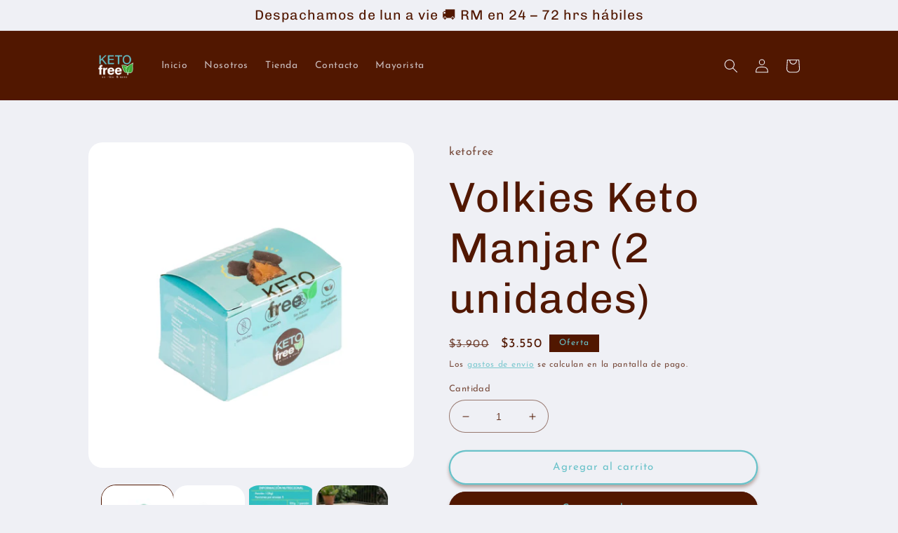

--- FILE ---
content_type: text/html; charset=utf-8
request_url: https://ketofree.cl/products/volkies-2-bombones-1
body_size: 26481
content:
<!doctype html>
<html class="no-js" lang="es-CL">
  <head>
    <meta charset="utf-8">
    <meta http-equiv="X-UA-Compatible" content="IE=edge">
    <meta name="viewport" content="width=device-width,initial-scale=1">
    <meta name="theme-color" content="">
    <link rel="canonical" href="https://ketofree.cl/products/volkies-2-bombones-1">
    <link rel="preconnect" href="https://cdn.shopify.com" crossorigin><link rel="icon" type="image/png" href="//ketofree.cl/cdn/shop/files/Recurso_1_3x_52183d78-6d38-4743-95f7-4f00b7ad7f64.png?crop=center&height=32&v=1671112967&width=32"><link rel="preconnect" href="https://fonts.shopifycdn.com" crossorigin><title>
      Volkies Keto Manjar (2 unidades)
 &ndash; ketofree</title>

    
      <meta name="description" content="Exquisito volcan de manjar keto (en base crema de leche de vaca) en una base de galleta de almendra, y cubierto en chocolate 80% cacao. 2 unidades por envase. Sin azúcar, sin sucralosa, sin huevo, sin soya, sin gluten.">
    

    

<meta property="og:site_name" content="ketofree">
<meta property="og:url" content="https://ketofree.cl/products/volkies-2-bombones-1">
<meta property="og:title" content="Volkies Keto Manjar (2 unidades)">
<meta property="og:type" content="product">
<meta property="og:description" content="Exquisito volcan de manjar keto (en base crema de leche de vaca) en una base de galleta de almendra, y cubierto en chocolate 80% cacao. 2 unidades por envase. Sin azúcar, sin sucralosa, sin huevo, sin soya, sin gluten."><meta property="og:image" content="http://ketofree.cl/cdn/shop/files/8.webp?v=1741887346">
  <meta property="og:image:secure_url" content="https://ketofree.cl/cdn/shop/files/8.webp?v=1741887346">
  <meta property="og:image:width" content="2000">
  <meta property="og:image:height" content="2000"><meta property="og:price:amount" content="3,550">
  <meta property="og:price:currency" content="CLP"><meta name="twitter:card" content="summary_large_image">
<meta name="twitter:title" content="Volkies Keto Manjar (2 unidades)">
<meta name="twitter:description" content="Exquisito volcan de manjar keto (en base crema de leche de vaca) en una base de galleta de almendra, y cubierto en chocolate 80% cacao. 2 unidades por envase. Sin azúcar, sin sucralosa, sin huevo, sin soya, sin gluten.">


    <script src="//ketofree.cl/cdn/shop/t/2/assets/global.js?v=149496944046504657681669943546" defer="defer"></script>
    <script>window.performance && window.performance.mark && window.performance.mark('shopify.content_for_header.start');</script><meta name="google-site-verification" content="WtqYyevV33C-WpAbdOaPfGvgqmyM0tahCraKFIY2d_g">
<meta id="shopify-digital-wallet" name="shopify-digital-wallet" content="/68599382299/digital_wallets/dialog">
<link rel="alternate" type="application/json+oembed" href="https://ketofree.cl/products/volkies-2-bombones-1.oembed">
<script async="async" src="/checkouts/internal/preloads.js?locale=es-CL"></script>
<script id="shopify-features" type="application/json">{"accessToken":"75fc47f842b71639bcd2b4becf33d592","betas":["rich-media-storefront-analytics"],"domain":"ketofree.cl","predictiveSearch":true,"shopId":68599382299,"locale":"es"}</script>
<script>var Shopify = Shopify || {};
Shopify.shop = "ketofree-3751.myshopify.com";
Shopify.locale = "es-CL";
Shopify.currency = {"active":"CLP","rate":"1.0"};
Shopify.country = "CL";
Shopify.theme = {"name":"Refresh","id":138806821147,"schema_name":"Refresh","schema_version":"2.0.2","theme_store_id":1567,"role":"main"};
Shopify.theme.handle = "null";
Shopify.theme.style = {"id":null,"handle":null};
Shopify.cdnHost = "ketofree.cl/cdn";
Shopify.routes = Shopify.routes || {};
Shopify.routes.root = "/";</script>
<script type="module">!function(o){(o.Shopify=o.Shopify||{}).modules=!0}(window);</script>
<script>!function(o){function n(){var o=[];function n(){o.push(Array.prototype.slice.apply(arguments))}return n.q=o,n}var t=o.Shopify=o.Shopify||{};t.loadFeatures=n(),t.autoloadFeatures=n()}(window);</script>
<script id="shop-js-analytics" type="application/json">{"pageType":"product"}</script>
<script defer="defer" async type="module" src="//ketofree.cl/cdn/shopifycloud/shop-js/modules/v2/client.init-shop-cart-sync_BFpxDrjM.es.esm.js"></script>
<script defer="defer" async type="module" src="//ketofree.cl/cdn/shopifycloud/shop-js/modules/v2/chunk.common_CnP21gUX.esm.js"></script>
<script defer="defer" async type="module" src="//ketofree.cl/cdn/shopifycloud/shop-js/modules/v2/chunk.modal_D61HrJrg.esm.js"></script>
<script type="module">
  await import("//ketofree.cl/cdn/shopifycloud/shop-js/modules/v2/client.init-shop-cart-sync_BFpxDrjM.es.esm.js");
await import("//ketofree.cl/cdn/shopifycloud/shop-js/modules/v2/chunk.common_CnP21gUX.esm.js");
await import("//ketofree.cl/cdn/shopifycloud/shop-js/modules/v2/chunk.modal_D61HrJrg.esm.js");

  window.Shopify.SignInWithShop?.initShopCartSync?.({"fedCMEnabled":true,"windoidEnabled":true});

</script>
<script id="__st">var __st={"a":68599382299,"offset":-10800,"reqid":"a8269276-184e-413f-b2bc-b2cdeae13453-1769739745","pageurl":"ketofree.cl\/products\/volkies-2-bombones-1","u":"47845ba4ef6e","p":"product","rtyp":"product","rid":8061633986843};</script>
<script>window.ShopifyPaypalV4VisibilityTracking = true;</script>
<script id="captcha-bootstrap">!function(){'use strict';const t='contact',e='account',n='new_comment',o=[[t,t],['blogs',n],['comments',n],[t,'customer']],c=[[e,'customer_login'],[e,'guest_login'],[e,'recover_customer_password'],[e,'create_customer']],r=t=>t.map((([t,e])=>`form[action*='/${t}']:not([data-nocaptcha='true']) input[name='form_type'][value='${e}']`)).join(','),a=t=>()=>t?[...document.querySelectorAll(t)].map((t=>t.form)):[];function s(){const t=[...o],e=r(t);return a(e)}const i='password',u='form_key',d=['recaptcha-v3-token','g-recaptcha-response','h-captcha-response',i],f=()=>{try{return window.sessionStorage}catch{return}},m='__shopify_v',_=t=>t.elements[u];function p(t,e,n=!1){try{const o=window.sessionStorage,c=JSON.parse(o.getItem(e)),{data:r}=function(t){const{data:e,action:n}=t;return t[m]||n?{data:e,action:n}:{data:t,action:n}}(c);for(const[e,n]of Object.entries(r))t.elements[e]&&(t.elements[e].value=n);n&&o.removeItem(e)}catch(o){console.error('form repopulation failed',{error:o})}}const l='form_type',E='cptcha';function T(t){t.dataset[E]=!0}const w=window,h=w.document,L='Shopify',v='ce_forms',y='captcha';let A=!1;((t,e)=>{const n=(g='f06e6c50-85a8-45c8-87d0-21a2b65856fe',I='https://cdn.shopify.com/shopifycloud/storefront-forms-hcaptcha/ce_storefront_forms_captcha_hcaptcha.v1.5.2.iife.js',D={infoText:'Protegido por hCaptcha',privacyText:'Privacidad',termsText:'Términos'},(t,e,n)=>{const o=w[L][v],c=o.bindForm;if(c)return c(t,g,e,D).then(n);var r;o.q.push([[t,g,e,D],n]),r=I,A||(h.body.append(Object.assign(h.createElement('script'),{id:'captcha-provider',async:!0,src:r})),A=!0)});var g,I,D;w[L]=w[L]||{},w[L][v]=w[L][v]||{},w[L][v].q=[],w[L][y]=w[L][y]||{},w[L][y].protect=function(t,e){n(t,void 0,e),T(t)},Object.freeze(w[L][y]),function(t,e,n,w,h,L){const[v,y,A,g]=function(t,e,n){const i=e?o:[],u=t?c:[],d=[...i,...u],f=r(d),m=r(i),_=r(d.filter((([t,e])=>n.includes(e))));return[a(f),a(m),a(_),s()]}(w,h,L),I=t=>{const e=t.target;return e instanceof HTMLFormElement?e:e&&e.form},D=t=>v().includes(t);t.addEventListener('submit',(t=>{const e=I(t);if(!e)return;const n=D(e)&&!e.dataset.hcaptchaBound&&!e.dataset.recaptchaBound,o=_(e),c=g().includes(e)&&(!o||!o.value);(n||c)&&t.preventDefault(),c&&!n&&(function(t){try{if(!f())return;!function(t){const e=f();if(!e)return;const n=_(t);if(!n)return;const o=n.value;o&&e.removeItem(o)}(t);const e=Array.from(Array(32),(()=>Math.random().toString(36)[2])).join('');!function(t,e){_(t)||t.append(Object.assign(document.createElement('input'),{type:'hidden',name:u})),t.elements[u].value=e}(t,e),function(t,e){const n=f();if(!n)return;const o=[...t.querySelectorAll(`input[type='${i}']`)].map((({name:t})=>t)),c=[...d,...o],r={};for(const[a,s]of new FormData(t).entries())c.includes(a)||(r[a]=s);n.setItem(e,JSON.stringify({[m]:1,action:t.action,data:r}))}(t,e)}catch(e){console.error('failed to persist form',e)}}(e),e.submit())}));const S=(t,e)=>{t&&!t.dataset[E]&&(n(t,e.some((e=>e===t))),T(t))};for(const o of['focusin','change'])t.addEventListener(o,(t=>{const e=I(t);D(e)&&S(e,y())}));const B=e.get('form_key'),M=e.get(l),P=B&&M;t.addEventListener('DOMContentLoaded',(()=>{const t=y();if(P)for(const e of t)e.elements[l].value===M&&p(e,B);[...new Set([...A(),...v().filter((t=>'true'===t.dataset.shopifyCaptcha))])].forEach((e=>S(e,t)))}))}(h,new URLSearchParams(w.location.search),n,t,e,['guest_login'])})(!0,!0)}();</script>
<script integrity="sha256-4kQ18oKyAcykRKYeNunJcIwy7WH5gtpwJnB7kiuLZ1E=" data-source-attribution="shopify.loadfeatures" defer="defer" src="//ketofree.cl/cdn/shopifycloud/storefront/assets/storefront/load_feature-a0a9edcb.js" crossorigin="anonymous"></script>
<script data-source-attribution="shopify.dynamic_checkout.dynamic.init">var Shopify=Shopify||{};Shopify.PaymentButton=Shopify.PaymentButton||{isStorefrontPortableWallets:!0,init:function(){window.Shopify.PaymentButton.init=function(){};var t=document.createElement("script");t.src="https://ketofree.cl/cdn/shopifycloud/portable-wallets/latest/portable-wallets.es.js",t.type="module",document.head.appendChild(t)}};
</script>
<script data-source-attribution="shopify.dynamic_checkout.buyer_consent">
  function portableWalletsHideBuyerConsent(e){var t=document.getElementById("shopify-buyer-consent"),n=document.getElementById("shopify-subscription-policy-button");t&&n&&(t.classList.add("hidden"),t.setAttribute("aria-hidden","true"),n.removeEventListener("click",e))}function portableWalletsShowBuyerConsent(e){var t=document.getElementById("shopify-buyer-consent"),n=document.getElementById("shopify-subscription-policy-button");t&&n&&(t.classList.remove("hidden"),t.removeAttribute("aria-hidden"),n.addEventListener("click",e))}window.Shopify?.PaymentButton&&(window.Shopify.PaymentButton.hideBuyerConsent=portableWalletsHideBuyerConsent,window.Shopify.PaymentButton.showBuyerConsent=portableWalletsShowBuyerConsent);
</script>
<script>
  function portableWalletsCleanup(e){e&&e.src&&console.error("Failed to load portable wallets script "+e.src);var t=document.querySelectorAll("shopify-accelerated-checkout .shopify-payment-button__skeleton, shopify-accelerated-checkout-cart .wallet-cart-button__skeleton"),e=document.getElementById("shopify-buyer-consent");for(let e=0;e<t.length;e++)t[e].remove();e&&e.remove()}function portableWalletsNotLoadedAsModule(e){e instanceof ErrorEvent&&"string"==typeof e.message&&e.message.includes("import.meta")&&"string"==typeof e.filename&&e.filename.includes("portable-wallets")&&(window.removeEventListener("error",portableWalletsNotLoadedAsModule),window.Shopify.PaymentButton.failedToLoad=e,"loading"===document.readyState?document.addEventListener("DOMContentLoaded",window.Shopify.PaymentButton.init):window.Shopify.PaymentButton.init())}window.addEventListener("error",portableWalletsNotLoadedAsModule);
</script>

<script type="module" src="https://ketofree.cl/cdn/shopifycloud/portable-wallets/latest/portable-wallets.es.js" onError="portableWalletsCleanup(this)" crossorigin="anonymous"></script>
<script nomodule>
  document.addEventListener("DOMContentLoaded", portableWalletsCleanup);
</script>

<link id="shopify-accelerated-checkout-styles" rel="stylesheet" media="screen" href="https://ketofree.cl/cdn/shopifycloud/portable-wallets/latest/accelerated-checkout-backwards-compat.css" crossorigin="anonymous">
<style id="shopify-accelerated-checkout-cart">
        #shopify-buyer-consent {
  margin-top: 1em;
  display: inline-block;
  width: 100%;
}

#shopify-buyer-consent.hidden {
  display: none;
}

#shopify-subscription-policy-button {
  background: none;
  border: none;
  padding: 0;
  text-decoration: underline;
  font-size: inherit;
  cursor: pointer;
}

#shopify-subscription-policy-button::before {
  box-shadow: none;
}

      </style>
<script id="sections-script" data-sections="header,footer" defer="defer" src="//ketofree.cl/cdn/shop/t/2/compiled_assets/scripts.js?v=488"></script>
<script>window.performance && window.performance.mark && window.performance.mark('shopify.content_for_header.end');</script>


    <style data-shopify>
      @font-face {
  font-family: "Josefin Sans";
  font-weight: 400;
  font-style: normal;
  font-display: swap;
  src: url("//ketofree.cl/cdn/fonts/josefin_sans/josefinsans_n4.70f7efd699799949e6d9f99bc20843a2c86a2e0f.woff2") format("woff2"),
       url("//ketofree.cl/cdn/fonts/josefin_sans/josefinsans_n4.35d308a1bdf56e5556bc2ac79702c721e4e2e983.woff") format("woff");
}

      @font-face {
  font-family: "Josefin Sans";
  font-weight: 700;
  font-style: normal;
  font-display: swap;
  src: url("//ketofree.cl/cdn/fonts/josefin_sans/josefinsans_n7.4edc746dce14b53e39df223fba72d5f37c3d525d.woff2") format("woff2"),
       url("//ketofree.cl/cdn/fonts/josefin_sans/josefinsans_n7.051568b12ab464ee8f0241094cdd7a1c80fbd08d.woff") format("woff");
}

      @font-face {
  font-family: "Josefin Sans";
  font-weight: 400;
  font-style: italic;
  font-display: swap;
  src: url("//ketofree.cl/cdn/fonts/josefin_sans/josefinsans_i4.a2ba85bff59cf18a6ad90c24fe1808ddb8ce1343.woff2") format("woff2"),
       url("//ketofree.cl/cdn/fonts/josefin_sans/josefinsans_i4.2dba61e1d135ab449e8e134ba633cf0d31863cc4.woff") format("woff");
}

      @font-face {
  font-family: "Josefin Sans";
  font-weight: 700;
  font-style: italic;
  font-display: swap;
  src: url("//ketofree.cl/cdn/fonts/josefin_sans/josefinsans_i7.733dd5c50cdd7b706d9ec731b4016d1edd55db5e.woff2") format("woff2"),
       url("//ketofree.cl/cdn/fonts/josefin_sans/josefinsans_i7.094ef86ca8f6eafea52b87b4f09feefb278e539d.woff") format("woff");
}

      @font-face {
  font-family: Chivo;
  font-weight: 400;
  font-style: normal;
  font-display: swap;
  src: url("//ketofree.cl/cdn/fonts/chivo/chivo_n4.059fadbbf52d9f02350103459eb216e4b24c4661.woff2") format("woff2"),
       url("//ketofree.cl/cdn/fonts/chivo/chivo_n4.f2f8fca8b7ff9f510fa7f09ffe5448b3504bccf5.woff") format("woff");
}


      :root {
        --font-body-family: "Josefin Sans", sans-serif;
        --font-body-style: normal;
        --font-body-weight: 400;
        --font-body-weight-bold: 700;

        --font-heading-family: Chivo, sans-serif;
        --font-heading-style: normal;
        --font-heading-weight: 400;

        --font-body-scale: 1.0;
        --font-heading-scale: 1.5;

        --color-base-text: 81, 23, 0;
        --color-shadow: 81, 23, 0;
        --color-base-background-1: 239, 240, 245;
        --color-base-background-2: 105, 194, 201;
        --color-base-solid-button-labels: 105, 194, 201;
        --color-base-outline-button-labels: 105, 194, 201;
        --color-base-accent-1: 81, 23, 0;
        --color-base-accent-2: 81, 23, 0;
        --payment-terms-background-color: #eff0f5;

        --gradient-base-background-1: #eff0f5;
        --gradient-base-background-2: #69c2c9;
        --gradient-base-accent-1: #511700;
        --gradient-base-accent-2: #511700;

        --media-padding: px;
        --media-border-opacity: 0.1;
        --media-border-width: 0px;
        --media-radius: 20px;
        --media-shadow-opacity: 0.0;
        --media-shadow-horizontal-offset: 0px;
        --media-shadow-vertical-offset: 4px;
        --media-shadow-blur-radius: 5px;
        --media-shadow-visible: 0;

        --page-width: 110rem;
        --page-width-margin: 0rem;

        --product-card-image-padding: 1.6rem;
        --product-card-corner-radius: 1.8rem;
        --product-card-text-alignment: left;
        --product-card-border-width: 0.1rem;
        --product-card-border-opacity: 0.1;
        --product-card-shadow-opacity: 0.0;
        --product-card-shadow-visible: 0;
        --product-card-shadow-horizontal-offset: 0.0rem;
        --product-card-shadow-vertical-offset: 0.4rem;
        --product-card-shadow-blur-radius: 2.0rem;

        --collection-card-image-padding: 1.6rem;
        --collection-card-corner-radius: 1.8rem;
        --collection-card-text-alignment: left;
        --collection-card-border-width: 0.1rem;
        --collection-card-border-opacity: 1.0;
        --collection-card-shadow-opacity: 0.0;
        --collection-card-shadow-visible: 0;
        --collection-card-shadow-horizontal-offset: 0.0rem;
        --collection-card-shadow-vertical-offset: 0.4rem;
        --collection-card-shadow-blur-radius: 0.5rem;

        --blog-card-image-padding: 1.6rem;
        --blog-card-corner-radius: 1.8rem;
        --blog-card-text-alignment: left;
        --blog-card-border-width: 0.1rem;
        --blog-card-border-opacity: 1.0;
        --blog-card-shadow-opacity: 0.0;
        --blog-card-shadow-visible: 0;
        --blog-card-shadow-horizontal-offset: 0.0rem;
        --blog-card-shadow-vertical-offset: 0.4rem;
        --blog-card-shadow-blur-radius: 0.5rem;

        --badge-corner-radius: 0.0rem;

        --popup-border-width: 1px;
        --popup-border-opacity: 0.1;
        --popup-corner-radius: 18px;
        --popup-shadow-opacity: 0.0;
        --popup-shadow-horizontal-offset: 0px;
        --popup-shadow-vertical-offset: 4px;
        --popup-shadow-blur-radius: 5px;

        --drawer-border-width: 0px;
        --drawer-border-opacity: 0.1;
        --drawer-shadow-opacity: 0.0;
        --drawer-shadow-horizontal-offset: 0px;
        --drawer-shadow-vertical-offset: 4px;
        --drawer-shadow-blur-radius: 5px;

        --spacing-sections-desktop: 0px;
        --spacing-sections-mobile: 0px;

        --grid-desktop-vertical-spacing: 28px;
        --grid-desktop-horizontal-spacing: 28px;
        --grid-mobile-vertical-spacing: 14px;
        --grid-mobile-horizontal-spacing: 14px;

        --text-boxes-border-opacity: 0.1;
        --text-boxes-border-width: 0px;
        --text-boxes-radius: 20px;
        --text-boxes-shadow-opacity: 0.0;
        --text-boxes-shadow-visible: 0;
        --text-boxes-shadow-horizontal-offset: 0px;
        --text-boxes-shadow-vertical-offset: 4px;
        --text-boxes-shadow-blur-radius: 5px;

        --buttons-radius: 40px;
        --buttons-radius-outset: 42px;
        --buttons-border-width: 2px;
        --buttons-border-opacity: 1.0;
        --buttons-shadow-opacity: 0.35;
        --buttons-shadow-visible: 1;
        --buttons-shadow-horizontal-offset: 0px;
        --buttons-shadow-vertical-offset: 4px;
        --buttons-shadow-blur-radius: 5px;
        --buttons-border-offset: 0.3px;

        --inputs-radius: 26px;
        --inputs-border-width: 1px;
        --inputs-border-opacity: 0.55;
        --inputs-shadow-opacity: 0.0;
        --inputs-shadow-horizontal-offset: 0px;
        --inputs-margin-offset: 0px;
        --inputs-shadow-vertical-offset: 4px;
        --inputs-shadow-blur-radius: 5px;
        --inputs-radius-outset: 27px;

        --variant-pills-radius: 40px;
        --variant-pills-border-width: 1px;
        --variant-pills-border-opacity: 0.55;
        --variant-pills-shadow-opacity: 0.0;
        --variant-pills-shadow-horizontal-offset: 0px;
        --variant-pills-shadow-vertical-offset: 4px;
        --variant-pills-shadow-blur-radius: 5px;
      }

      *,
      *::before,
      *::after {
        box-sizing: inherit;
      }

      html {
        box-sizing: border-box;
        font-size: calc(var(--font-body-scale) * 62.5%);
        height: 100%;
      }

      body {
        display: grid;
        grid-template-rows: auto auto 1fr auto;
        grid-template-columns: 100%;
        min-height: 100%;
        margin: 0;
        font-size: 1.5rem;
        letter-spacing: 0.06rem;
        line-height: calc(1 + 0.8 / var(--font-body-scale));
        font-family: var(--font-body-family);
        font-style: var(--font-body-style);
        font-weight: var(--font-body-weight);
      }

      @media screen and (min-width: 750px) {
        body {
          font-size: 1.6rem;
        }
      }
    </style>

    <link href="//ketofree.cl/cdn/shop/t/2/assets/base.css?v=88290808517547527771669943547" rel="stylesheet" type="text/css" media="all" />
<link rel="preload" as="font" href="//ketofree.cl/cdn/fonts/josefin_sans/josefinsans_n4.70f7efd699799949e6d9f99bc20843a2c86a2e0f.woff2" type="font/woff2" crossorigin><link rel="preload" as="font" href="//ketofree.cl/cdn/fonts/chivo/chivo_n4.059fadbbf52d9f02350103459eb216e4b24c4661.woff2" type="font/woff2" crossorigin><link rel="stylesheet" href="//ketofree.cl/cdn/shop/t/2/assets/component-predictive-search.css?v=83512081251802922551669943546" media="print" onload="this.media='all'"><script>document.documentElement.className = document.documentElement.className.replace('no-js', 'js');
    if (Shopify.designMode) {
      document.documentElement.classList.add('shopify-design-mode');
    }
    </script>
  <!-- Google Tag Manager -->
<script>(function(w,d,s,l,i){w[l]=w[l]||[];w[l].push({'gtm.start':
new Date().getTime(),event:'gtm.js'});var f=d.getElementsByTagName(s)[0],
j=d.createElement(s),dl=l!='dataLayer'?'&l='+l:'';j.async=true;j.src=
'https://www.googletagmanager.com/gtm.js?id='+i+dl;f.parentNode.insertBefore(j,f);
})(window,document,'script','dataLayer','GTM-5VNJ3LQ');</script>
<!-- End Google Tag Manager -->
 <meta name="google-site-verification" content="vzGTRWwgO1KlP9Q1n9qtaX4wKsblflJnacD8ZMfMRRM" />
  <script src="https://cdn.shopify.com/extensions/6c66d7d0-f631-46bf-8039-ad48ac607ad6/forms-2301/assets/shopify-forms-loader.js" type="text/javascript" defer="defer"></script>
<script src="https://cdn.shopify.com/extensions/019b0ca3-aa13-7aa2-a0b4-6cb667a1f6f7/essential-countdown-timer-55/assets/countdown_timer_essential_apps.min.js" type="text/javascript" defer="defer"></script>
<link href="https://monorail-edge.shopifysvc.com" rel="dns-prefetch">
<script>(function(){if ("sendBeacon" in navigator && "performance" in window) {try {var session_token_from_headers = performance.getEntriesByType('navigation')[0].serverTiming.find(x => x.name == '_s').description;} catch {var session_token_from_headers = undefined;}var session_cookie_matches = document.cookie.match(/_shopify_s=([^;]*)/);var session_token_from_cookie = session_cookie_matches && session_cookie_matches.length === 2 ? session_cookie_matches[1] : "";var session_token = session_token_from_headers || session_token_from_cookie || "";function handle_abandonment_event(e) {var entries = performance.getEntries().filter(function(entry) {return /monorail-edge.shopifysvc.com/.test(entry.name);});if (!window.abandonment_tracked && entries.length === 0) {window.abandonment_tracked = true;var currentMs = Date.now();var navigation_start = performance.timing.navigationStart;var payload = {shop_id: 68599382299,url: window.location.href,navigation_start,duration: currentMs - navigation_start,session_token,page_type: "product"};window.navigator.sendBeacon("https://monorail-edge.shopifysvc.com/v1/produce", JSON.stringify({schema_id: "online_store_buyer_site_abandonment/1.1",payload: payload,metadata: {event_created_at_ms: currentMs,event_sent_at_ms: currentMs}}));}}window.addEventListener('pagehide', handle_abandonment_event);}}());</script>
<script id="web-pixels-manager-setup">(function e(e,d,r,n,o){if(void 0===o&&(o={}),!Boolean(null===(a=null===(i=window.Shopify)||void 0===i?void 0:i.analytics)||void 0===a?void 0:a.replayQueue)){var i,a;window.Shopify=window.Shopify||{};var t=window.Shopify;t.analytics=t.analytics||{};var s=t.analytics;s.replayQueue=[],s.publish=function(e,d,r){return s.replayQueue.push([e,d,r]),!0};try{self.performance.mark("wpm:start")}catch(e){}var l=function(){var e={modern:/Edge?\/(1{2}[4-9]|1[2-9]\d|[2-9]\d{2}|\d{4,})\.\d+(\.\d+|)|Firefox\/(1{2}[4-9]|1[2-9]\d|[2-9]\d{2}|\d{4,})\.\d+(\.\d+|)|Chrom(ium|e)\/(9{2}|\d{3,})\.\d+(\.\d+|)|(Maci|X1{2}).+ Version\/(15\.\d+|(1[6-9]|[2-9]\d|\d{3,})\.\d+)([,.]\d+|)( \(\w+\)|)( Mobile\/\w+|) Safari\/|Chrome.+OPR\/(9{2}|\d{3,})\.\d+\.\d+|(CPU[ +]OS|iPhone[ +]OS|CPU[ +]iPhone|CPU IPhone OS|CPU iPad OS)[ +]+(15[._]\d+|(1[6-9]|[2-9]\d|\d{3,})[._]\d+)([._]\d+|)|Android:?[ /-](13[3-9]|1[4-9]\d|[2-9]\d{2}|\d{4,})(\.\d+|)(\.\d+|)|Android.+Firefox\/(13[5-9]|1[4-9]\d|[2-9]\d{2}|\d{4,})\.\d+(\.\d+|)|Android.+Chrom(ium|e)\/(13[3-9]|1[4-9]\d|[2-9]\d{2}|\d{4,})\.\d+(\.\d+|)|SamsungBrowser\/([2-9]\d|\d{3,})\.\d+/,legacy:/Edge?\/(1[6-9]|[2-9]\d|\d{3,})\.\d+(\.\d+|)|Firefox\/(5[4-9]|[6-9]\d|\d{3,})\.\d+(\.\d+|)|Chrom(ium|e)\/(5[1-9]|[6-9]\d|\d{3,})\.\d+(\.\d+|)([\d.]+$|.*Safari\/(?![\d.]+ Edge\/[\d.]+$))|(Maci|X1{2}).+ Version\/(10\.\d+|(1[1-9]|[2-9]\d|\d{3,})\.\d+)([,.]\d+|)( \(\w+\)|)( Mobile\/\w+|) Safari\/|Chrome.+OPR\/(3[89]|[4-9]\d|\d{3,})\.\d+\.\d+|(CPU[ +]OS|iPhone[ +]OS|CPU[ +]iPhone|CPU IPhone OS|CPU iPad OS)[ +]+(10[._]\d+|(1[1-9]|[2-9]\d|\d{3,})[._]\d+)([._]\d+|)|Android:?[ /-](13[3-9]|1[4-9]\d|[2-9]\d{2}|\d{4,})(\.\d+|)(\.\d+|)|Mobile Safari.+OPR\/([89]\d|\d{3,})\.\d+\.\d+|Android.+Firefox\/(13[5-9]|1[4-9]\d|[2-9]\d{2}|\d{4,})\.\d+(\.\d+|)|Android.+Chrom(ium|e)\/(13[3-9]|1[4-9]\d|[2-9]\d{2}|\d{4,})\.\d+(\.\d+|)|Android.+(UC? ?Browser|UCWEB|U3)[ /]?(15\.([5-9]|\d{2,})|(1[6-9]|[2-9]\d|\d{3,})\.\d+)\.\d+|SamsungBrowser\/(5\.\d+|([6-9]|\d{2,})\.\d+)|Android.+MQ{2}Browser\/(14(\.(9|\d{2,})|)|(1[5-9]|[2-9]\d|\d{3,})(\.\d+|))(\.\d+|)|K[Aa][Ii]OS\/(3\.\d+|([4-9]|\d{2,})\.\d+)(\.\d+|)/},d=e.modern,r=e.legacy,n=navigator.userAgent;return n.match(d)?"modern":n.match(r)?"legacy":"unknown"}(),u="modern"===l?"modern":"legacy",c=(null!=n?n:{modern:"",legacy:""})[u],f=function(e){return[e.baseUrl,"/wpm","/b",e.hashVersion,"modern"===e.buildTarget?"m":"l",".js"].join("")}({baseUrl:d,hashVersion:r,buildTarget:u}),m=function(e){var d=e.version,r=e.bundleTarget,n=e.surface,o=e.pageUrl,i=e.monorailEndpoint;return{emit:function(e){var a=e.status,t=e.errorMsg,s=(new Date).getTime(),l=JSON.stringify({metadata:{event_sent_at_ms:s},events:[{schema_id:"web_pixels_manager_load/3.1",payload:{version:d,bundle_target:r,page_url:o,status:a,surface:n,error_msg:t},metadata:{event_created_at_ms:s}}]});if(!i)return console&&console.warn&&console.warn("[Web Pixels Manager] No Monorail endpoint provided, skipping logging."),!1;try{return self.navigator.sendBeacon.bind(self.navigator)(i,l)}catch(e){}var u=new XMLHttpRequest;try{return u.open("POST",i,!0),u.setRequestHeader("Content-Type","text/plain"),u.send(l),!0}catch(e){return console&&console.warn&&console.warn("[Web Pixels Manager] Got an unhandled error while logging to Monorail."),!1}}}}({version:r,bundleTarget:l,surface:e.surface,pageUrl:self.location.href,monorailEndpoint:e.monorailEndpoint});try{o.browserTarget=l,function(e){var d=e.src,r=e.async,n=void 0===r||r,o=e.onload,i=e.onerror,a=e.sri,t=e.scriptDataAttributes,s=void 0===t?{}:t,l=document.createElement("script"),u=document.querySelector("head"),c=document.querySelector("body");if(l.async=n,l.src=d,a&&(l.integrity=a,l.crossOrigin="anonymous"),s)for(var f in s)if(Object.prototype.hasOwnProperty.call(s,f))try{l.dataset[f]=s[f]}catch(e){}if(o&&l.addEventListener("load",o),i&&l.addEventListener("error",i),u)u.appendChild(l);else{if(!c)throw new Error("Did not find a head or body element to append the script");c.appendChild(l)}}({src:f,async:!0,onload:function(){if(!function(){var e,d;return Boolean(null===(d=null===(e=window.Shopify)||void 0===e?void 0:e.analytics)||void 0===d?void 0:d.initialized)}()){var d=window.webPixelsManager.init(e)||void 0;if(d){var r=window.Shopify.analytics;r.replayQueue.forEach((function(e){var r=e[0],n=e[1],o=e[2];d.publishCustomEvent(r,n,o)})),r.replayQueue=[],r.publish=d.publishCustomEvent,r.visitor=d.visitor,r.initialized=!0}}},onerror:function(){return m.emit({status:"failed",errorMsg:"".concat(f," has failed to load")})},sri:function(e){var d=/^sha384-[A-Za-z0-9+/=]+$/;return"string"==typeof e&&d.test(e)}(c)?c:"",scriptDataAttributes:o}),m.emit({status:"loading"})}catch(e){m.emit({status:"failed",errorMsg:(null==e?void 0:e.message)||"Unknown error"})}}})({shopId: 68599382299,storefrontBaseUrl: "https://ketofree.cl",extensionsBaseUrl: "https://extensions.shopifycdn.com/cdn/shopifycloud/web-pixels-manager",monorailEndpoint: "https://monorail-edge.shopifysvc.com/unstable/produce_batch",surface: "storefront-renderer",enabledBetaFlags: ["2dca8a86"],webPixelsConfigList: [{"id":"1936228635","configuration":"{\"pixel_id\":\"782535317826957\",\"pixel_type\":\"facebook_pixel\"}","eventPayloadVersion":"v1","runtimeContext":"OPEN","scriptVersion":"ca16bc87fe92b6042fbaa3acc2fbdaa6","type":"APP","apiClientId":2329312,"privacyPurposes":["ANALYTICS","MARKETING","SALE_OF_DATA"],"dataSharingAdjustments":{"protectedCustomerApprovalScopes":["read_customer_address","read_customer_email","read_customer_name","read_customer_personal_data","read_customer_phone"]}},{"id":"1390772507","configuration":"{\"pixelCode\":\"D11GK1JC77U8QN48B33G\"}","eventPayloadVersion":"v1","runtimeContext":"STRICT","scriptVersion":"22e92c2ad45662f435e4801458fb78cc","type":"APP","apiClientId":4383523,"privacyPurposes":["ANALYTICS","MARKETING","SALE_OF_DATA"],"dataSharingAdjustments":{"protectedCustomerApprovalScopes":["read_customer_address","read_customer_email","read_customer_name","read_customer_personal_data","read_customer_phone"]}},{"id":"812220699","configuration":"{\"config\":\"{\\\"google_tag_ids\\\":[\\\"G-YX2X30DPHC\\\",\\\"GT-MQRQ5SS\\\"],\\\"target_country\\\":\\\"CL\\\",\\\"gtag_events\\\":[{\\\"type\\\":\\\"search\\\",\\\"action_label\\\":\\\"G-YX2X30DPHC\\\"},{\\\"type\\\":\\\"begin_checkout\\\",\\\"action_label\\\":\\\"G-YX2X30DPHC\\\"},{\\\"type\\\":\\\"view_item\\\",\\\"action_label\\\":[\\\"G-YX2X30DPHC\\\",\\\"MC-CL8CGSM99N\\\"]},{\\\"type\\\":\\\"purchase\\\",\\\"action_label\\\":[\\\"G-YX2X30DPHC\\\",\\\"MC-CL8CGSM99N\\\"]},{\\\"type\\\":\\\"page_view\\\",\\\"action_label\\\":[\\\"G-YX2X30DPHC\\\",\\\"MC-CL8CGSM99N\\\"]},{\\\"type\\\":\\\"add_payment_info\\\",\\\"action_label\\\":\\\"G-YX2X30DPHC\\\"},{\\\"type\\\":\\\"add_to_cart\\\",\\\"action_label\\\":\\\"G-YX2X30DPHC\\\"}],\\\"enable_monitoring_mode\\\":false}\"}","eventPayloadVersion":"v1","runtimeContext":"OPEN","scriptVersion":"b2a88bafab3e21179ed38636efcd8a93","type":"APP","apiClientId":1780363,"privacyPurposes":[],"dataSharingAdjustments":{"protectedCustomerApprovalScopes":["read_customer_address","read_customer_email","read_customer_name","read_customer_personal_data","read_customer_phone"]}},{"id":"shopify-app-pixel","configuration":"{}","eventPayloadVersion":"v1","runtimeContext":"STRICT","scriptVersion":"0450","apiClientId":"shopify-pixel","type":"APP","privacyPurposes":["ANALYTICS","MARKETING"]},{"id":"shopify-custom-pixel","eventPayloadVersion":"v1","runtimeContext":"LAX","scriptVersion":"0450","apiClientId":"shopify-pixel","type":"CUSTOM","privacyPurposes":["ANALYTICS","MARKETING"]}],isMerchantRequest: false,initData: {"shop":{"name":"ketofree","paymentSettings":{"currencyCode":"CLP"},"myshopifyDomain":"ketofree-3751.myshopify.com","countryCode":"CL","storefrontUrl":"https:\/\/ketofree.cl"},"customer":null,"cart":null,"checkout":null,"productVariants":[{"price":{"amount":3550.0,"currencyCode":"CLP"},"product":{"title":"Volkies Keto Manjar (2 unidades)","vendor":"ketofree","id":"8061633986843","untranslatedTitle":"Volkies Keto Manjar (2 unidades)","url":"\/products\/volkies-2-bombones-1","type":"Snack"},"id":"44266232971547","image":{"src":"\/\/ketofree.cl\/cdn\/shop\/files\/8.webp?v=1741887346"},"sku":"0659525132262","title":"Default Title","untranslatedTitle":"Default Title"}],"purchasingCompany":null},},"https://ketofree.cl/cdn","1d2a099fw23dfb22ep557258f5m7a2edbae",{"modern":"","legacy":""},{"shopId":"68599382299","storefrontBaseUrl":"https:\/\/ketofree.cl","extensionBaseUrl":"https:\/\/extensions.shopifycdn.com\/cdn\/shopifycloud\/web-pixels-manager","surface":"storefront-renderer","enabledBetaFlags":"[\"2dca8a86\"]","isMerchantRequest":"false","hashVersion":"1d2a099fw23dfb22ep557258f5m7a2edbae","publish":"custom","events":"[[\"page_viewed\",{}],[\"product_viewed\",{\"productVariant\":{\"price\":{\"amount\":3550.0,\"currencyCode\":\"CLP\"},\"product\":{\"title\":\"Volkies Keto Manjar (2 unidades)\",\"vendor\":\"ketofree\",\"id\":\"8061633986843\",\"untranslatedTitle\":\"Volkies Keto Manjar (2 unidades)\",\"url\":\"\/products\/volkies-2-bombones-1\",\"type\":\"Snack\"},\"id\":\"44266232971547\",\"image\":{\"src\":\"\/\/ketofree.cl\/cdn\/shop\/files\/8.webp?v=1741887346\"},\"sku\":\"0659525132262\",\"title\":\"Default Title\",\"untranslatedTitle\":\"Default Title\"}}]]"});</script><script>
  window.ShopifyAnalytics = window.ShopifyAnalytics || {};
  window.ShopifyAnalytics.meta = window.ShopifyAnalytics.meta || {};
  window.ShopifyAnalytics.meta.currency = 'CLP';
  var meta = {"product":{"id":8061633986843,"gid":"gid:\/\/shopify\/Product\/8061633986843","vendor":"ketofree","type":"Snack","handle":"volkies-2-bombones-1","variants":[{"id":44266232971547,"price":355000,"name":"Volkies Keto Manjar (2 unidades)","public_title":null,"sku":"0659525132262"}],"remote":false},"page":{"pageType":"product","resourceType":"product","resourceId":8061633986843,"requestId":"a8269276-184e-413f-b2bc-b2cdeae13453-1769739745"}};
  for (var attr in meta) {
    window.ShopifyAnalytics.meta[attr] = meta[attr];
  }
</script>
<script class="analytics">
  (function () {
    var customDocumentWrite = function(content) {
      var jquery = null;

      if (window.jQuery) {
        jquery = window.jQuery;
      } else if (window.Checkout && window.Checkout.$) {
        jquery = window.Checkout.$;
      }

      if (jquery) {
        jquery('body').append(content);
      }
    };

    var hasLoggedConversion = function(token) {
      if (token) {
        return document.cookie.indexOf('loggedConversion=' + token) !== -1;
      }
      return false;
    }

    var setCookieIfConversion = function(token) {
      if (token) {
        var twoMonthsFromNow = new Date(Date.now());
        twoMonthsFromNow.setMonth(twoMonthsFromNow.getMonth() + 2);

        document.cookie = 'loggedConversion=' + token + '; expires=' + twoMonthsFromNow;
      }
    }

    var trekkie = window.ShopifyAnalytics.lib = window.trekkie = window.trekkie || [];
    if (trekkie.integrations) {
      return;
    }
    trekkie.methods = [
      'identify',
      'page',
      'ready',
      'track',
      'trackForm',
      'trackLink'
    ];
    trekkie.factory = function(method) {
      return function() {
        var args = Array.prototype.slice.call(arguments);
        args.unshift(method);
        trekkie.push(args);
        return trekkie;
      };
    };
    for (var i = 0; i < trekkie.methods.length; i++) {
      var key = trekkie.methods[i];
      trekkie[key] = trekkie.factory(key);
    }
    trekkie.load = function(config) {
      trekkie.config = config || {};
      trekkie.config.initialDocumentCookie = document.cookie;
      var first = document.getElementsByTagName('script')[0];
      var script = document.createElement('script');
      script.type = 'text/javascript';
      script.onerror = function(e) {
        var scriptFallback = document.createElement('script');
        scriptFallback.type = 'text/javascript';
        scriptFallback.onerror = function(error) {
                var Monorail = {
      produce: function produce(monorailDomain, schemaId, payload) {
        var currentMs = new Date().getTime();
        var event = {
          schema_id: schemaId,
          payload: payload,
          metadata: {
            event_created_at_ms: currentMs,
            event_sent_at_ms: currentMs
          }
        };
        return Monorail.sendRequest("https://" + monorailDomain + "/v1/produce", JSON.stringify(event));
      },
      sendRequest: function sendRequest(endpointUrl, payload) {
        // Try the sendBeacon API
        if (window && window.navigator && typeof window.navigator.sendBeacon === 'function' && typeof window.Blob === 'function' && !Monorail.isIos12()) {
          var blobData = new window.Blob([payload], {
            type: 'text/plain'
          });

          if (window.navigator.sendBeacon(endpointUrl, blobData)) {
            return true;
          } // sendBeacon was not successful

        } // XHR beacon

        var xhr = new XMLHttpRequest();

        try {
          xhr.open('POST', endpointUrl);
          xhr.setRequestHeader('Content-Type', 'text/plain');
          xhr.send(payload);
        } catch (e) {
          console.log(e);
        }

        return false;
      },
      isIos12: function isIos12() {
        return window.navigator.userAgent.lastIndexOf('iPhone; CPU iPhone OS 12_') !== -1 || window.navigator.userAgent.lastIndexOf('iPad; CPU OS 12_') !== -1;
      }
    };
    Monorail.produce('monorail-edge.shopifysvc.com',
      'trekkie_storefront_load_errors/1.1',
      {shop_id: 68599382299,
      theme_id: 138806821147,
      app_name: "storefront",
      context_url: window.location.href,
      source_url: "//ketofree.cl/cdn/s/trekkie.storefront.c59ea00e0474b293ae6629561379568a2d7c4bba.min.js"});

        };
        scriptFallback.async = true;
        scriptFallback.src = '//ketofree.cl/cdn/s/trekkie.storefront.c59ea00e0474b293ae6629561379568a2d7c4bba.min.js';
        first.parentNode.insertBefore(scriptFallback, first);
      };
      script.async = true;
      script.src = '//ketofree.cl/cdn/s/trekkie.storefront.c59ea00e0474b293ae6629561379568a2d7c4bba.min.js';
      first.parentNode.insertBefore(script, first);
    };
    trekkie.load(
      {"Trekkie":{"appName":"storefront","development":false,"defaultAttributes":{"shopId":68599382299,"isMerchantRequest":null,"themeId":138806821147,"themeCityHash":"18275898338740775039","contentLanguage":"es-CL","currency":"CLP","eventMetadataId":"f2d43494-22d2-442c-a897-cc391703937c"},"isServerSideCookieWritingEnabled":true,"monorailRegion":"shop_domain","enabledBetaFlags":["65f19447","b5387b81"]},"Session Attribution":{},"S2S":{"facebookCapiEnabled":true,"source":"trekkie-storefront-renderer","apiClientId":580111}}
    );

    var loaded = false;
    trekkie.ready(function() {
      if (loaded) return;
      loaded = true;

      window.ShopifyAnalytics.lib = window.trekkie;

      var originalDocumentWrite = document.write;
      document.write = customDocumentWrite;
      try { window.ShopifyAnalytics.merchantGoogleAnalytics.call(this); } catch(error) {};
      document.write = originalDocumentWrite;

      window.ShopifyAnalytics.lib.page(null,{"pageType":"product","resourceType":"product","resourceId":8061633986843,"requestId":"a8269276-184e-413f-b2bc-b2cdeae13453-1769739745","shopifyEmitted":true});

      var match = window.location.pathname.match(/checkouts\/(.+)\/(thank_you|post_purchase)/)
      var token = match? match[1]: undefined;
      if (!hasLoggedConversion(token)) {
        setCookieIfConversion(token);
        window.ShopifyAnalytics.lib.track("Viewed Product",{"currency":"CLP","variantId":44266232971547,"productId":8061633986843,"productGid":"gid:\/\/shopify\/Product\/8061633986843","name":"Volkies Keto Manjar (2 unidades)","price":"3550","sku":"0659525132262","brand":"ketofree","variant":null,"category":"Snack","nonInteraction":true,"remote":false},undefined,undefined,{"shopifyEmitted":true});
      window.ShopifyAnalytics.lib.track("monorail:\/\/trekkie_storefront_viewed_product\/1.1",{"currency":"CLP","variantId":44266232971547,"productId":8061633986843,"productGid":"gid:\/\/shopify\/Product\/8061633986843","name":"Volkies Keto Manjar (2 unidades)","price":"3550","sku":"0659525132262","brand":"ketofree","variant":null,"category":"Snack","nonInteraction":true,"remote":false,"referer":"https:\/\/ketofree.cl\/products\/volkies-2-bombones-1"});
      }
    });


        var eventsListenerScript = document.createElement('script');
        eventsListenerScript.async = true;
        eventsListenerScript.src = "//ketofree.cl/cdn/shopifycloud/storefront/assets/shop_events_listener-3da45d37.js";
        document.getElementsByTagName('head')[0].appendChild(eventsListenerScript);

})();</script>
<script
  defer
  src="https://ketofree.cl/cdn/shopifycloud/perf-kit/shopify-perf-kit-3.1.0.min.js"
  data-application="storefront-renderer"
  data-shop-id="68599382299"
  data-render-region="gcp-us-central1"
  data-page-type="product"
  data-theme-instance-id="138806821147"
  data-theme-name="Refresh"
  data-theme-version="2.0.2"
  data-monorail-region="shop_domain"
  data-resource-timing-sampling-rate="10"
  data-shs="true"
  data-shs-beacon="true"
  data-shs-export-with-fetch="true"
  data-shs-logs-sample-rate="1"
  data-shs-beacon-endpoint="https://ketofree.cl/api/collect"
></script>
</head>

  <body class="gradient">
    <!-- Google Tag Manager (noscript) -->
<noscript><iframe src="https://www.googletagmanager.com/ns.html?id=GTM-5VNJ3LQ"
height="0" width="0" style="display:none;visibility:hidden"></iframe></noscript>
<!-- End Google Tag Manager (noscript) -->
    <a class="skip-to-content-link button visually-hidden" href="#MainContent">
      Ir directamente al contenido
    </a><div id="shopify-section-announcement-bar" class="shopify-section"><div class="announcement-bar color-background-1 gradient" role="region" aria-label="Anuncio" ><div class="page-width">
                <p class="announcement-bar__message center h5">
                  Despachamos de lun a vie 🚚 RM en 24 – 72 hrs hábiles
</p>
              </div></div>
</div>
    <div id="shopify-section-header" class="shopify-section section-header"><link rel="stylesheet" href="//ketofree.cl/cdn/shop/t/2/assets/component-list-menu.css?v=151968516119678728991669943546" media="print" onload="this.media='all'">
<link rel="stylesheet" href="//ketofree.cl/cdn/shop/t/2/assets/component-search.css?v=96455689198851321781669943545" media="print" onload="this.media='all'">
<link rel="stylesheet" href="//ketofree.cl/cdn/shop/t/2/assets/component-menu-drawer.css?v=182311192829367774911669943546" media="print" onload="this.media='all'">
<link rel="stylesheet" href="//ketofree.cl/cdn/shop/t/2/assets/component-cart-notification.css?v=183358051719344305851669943545" media="print" onload="this.media='all'">
<link rel="stylesheet" href="//ketofree.cl/cdn/shop/t/2/assets/component-cart-items.css?v=23917223812499722491669943547" media="print" onload="this.media='all'"><link rel="stylesheet" href="//ketofree.cl/cdn/shop/t/2/assets/component-price.css?v=65402837579211014041669943546" media="print" onload="this.media='all'">
  <link rel="stylesheet" href="//ketofree.cl/cdn/shop/t/2/assets/component-loading-overlay.css?v=167310470843593579841669943548" media="print" onload="this.media='all'"><link rel="stylesheet" href="//ketofree.cl/cdn/shop/t/2/assets/component-mega-menu.css?v=177496590996265276461669943547" media="print" onload="this.media='all'">
  <noscript><link href="//ketofree.cl/cdn/shop/t/2/assets/component-mega-menu.css?v=177496590996265276461669943547" rel="stylesheet" type="text/css" media="all" /></noscript><noscript><link href="//ketofree.cl/cdn/shop/t/2/assets/component-list-menu.css?v=151968516119678728991669943546" rel="stylesheet" type="text/css" media="all" /></noscript>
<noscript><link href="//ketofree.cl/cdn/shop/t/2/assets/component-search.css?v=96455689198851321781669943545" rel="stylesheet" type="text/css" media="all" /></noscript>
<noscript><link href="//ketofree.cl/cdn/shop/t/2/assets/component-menu-drawer.css?v=182311192829367774911669943546" rel="stylesheet" type="text/css" media="all" /></noscript>
<noscript><link href="//ketofree.cl/cdn/shop/t/2/assets/component-cart-notification.css?v=183358051719344305851669943545" rel="stylesheet" type="text/css" media="all" /></noscript>
<noscript><link href="//ketofree.cl/cdn/shop/t/2/assets/component-cart-items.css?v=23917223812499722491669943547" rel="stylesheet" type="text/css" media="all" /></noscript>

<style>
  header-drawer {
    justify-self: start;
    margin-left: -1.2rem;
  }

  .header__heading-logo {
    max-width: 50px;
  }

  @media screen and (min-width: 990px) {
    header-drawer {
      display: none;
    }
  }

  .menu-drawer-container {
    display: flex;
  }

  .list-menu {
    list-style: none;
    padding: 0;
    margin: 0;
  }

  .list-menu--inline {
    display: inline-flex;
    flex-wrap: wrap;
  }

  summary.list-menu__item {
    padding-right: 2.7rem;
  }

  .list-menu__item {
    display: flex;
    align-items: center;
    line-height: calc(1 + 0.3 / var(--font-body-scale));
  }

  .list-menu__item--link {
    text-decoration: none;
    padding-bottom: 1rem;
    padding-top: 1rem;
    line-height: calc(1 + 0.8 / var(--font-body-scale));
  }

  @media screen and (min-width: 750px) {
    .list-menu__item--link {
      padding-bottom: 0.5rem;
      padding-top: 0.5rem;
    }
  }
</style><style data-shopify>.header {
    padding-top: 12px;
    padding-bottom: 12px;
  }

  .section-header {
    margin-bottom: 0px;
  }

  @media screen and (min-width: 750px) {
    .section-header {
      margin-bottom: 0px;
    }
  }

  @media screen and (min-width: 990px) {
    .header {
      padding-top: 24px;
      padding-bottom: 24px;
    }
  }</style><script src="//ketofree.cl/cdn/shop/t/2/assets/details-disclosure.js?v=153497636716254413831669943547" defer="defer"></script>
<script src="//ketofree.cl/cdn/shop/t/2/assets/details-modal.js?v=4511761896672669691669943547" defer="defer"></script>
<script src="//ketofree.cl/cdn/shop/t/2/assets/cart-notification.js?v=160453272920806432391669943546" defer="defer"></script><svg xmlns="http://www.w3.org/2000/svg" class="hidden">
  <symbol id="icon-search" viewbox="0 0 18 19" fill="none">
    <path fill-rule="evenodd" clip-rule="evenodd" d="M11.03 11.68A5.784 5.784 0 112.85 3.5a5.784 5.784 0 018.18 8.18zm.26 1.12a6.78 6.78 0 11.72-.7l5.4 5.4a.5.5 0 11-.71.7l-5.41-5.4z" fill="currentColor"/>
  </symbol>

  <symbol id="icon-close" class="icon icon-close" fill="none" viewBox="0 0 18 17">
    <path d="M.865 15.978a.5.5 0 00.707.707l7.433-7.431 7.579 7.282a.501.501 0 00.846-.37.5.5 0 00-.153-.351L9.712 8.546l7.417-7.416a.5.5 0 10-.707-.708L8.991 7.853 1.413.573a.5.5 0 10-.693.72l7.563 7.268-7.418 7.417z" fill="currentColor">
  </symbol>
</svg>
<sticky-header class="header-wrapper color-inverse gradient">
  <header class="header header--middle-left header--mobile-left page-width header--has-menu"><header-drawer data-breakpoint="tablet">
        <details id="Details-menu-drawer-container" class="menu-drawer-container">
          <summary class="header__icon header__icon--menu header__icon--summary link focus-inset" aria-label="Menú">
            <span>
              <svg xmlns="http://www.w3.org/2000/svg" aria-hidden="true" focusable="false" role="presentation" class="icon icon-hamburger" fill="none" viewBox="0 0 18 16">
  <path d="M1 .5a.5.5 0 100 1h15.71a.5.5 0 000-1H1zM.5 8a.5.5 0 01.5-.5h15.71a.5.5 0 010 1H1A.5.5 0 01.5 8zm0 7a.5.5 0 01.5-.5h15.71a.5.5 0 010 1H1a.5.5 0 01-.5-.5z" fill="currentColor">
</svg>

              <svg xmlns="http://www.w3.org/2000/svg" aria-hidden="true" focusable="false" role="presentation" class="icon icon-close" fill="none" viewBox="0 0 18 17">
  <path d="M.865 15.978a.5.5 0 00.707.707l7.433-7.431 7.579 7.282a.501.501 0 00.846-.37.5.5 0 00-.153-.351L9.712 8.546l7.417-7.416a.5.5 0 10-.707-.708L8.991 7.853 1.413.573a.5.5 0 10-.693.72l7.563 7.268-7.418 7.417z" fill="currentColor">
</svg>

            </span>
          </summary>
          <div id="menu-drawer" class="gradient menu-drawer motion-reduce" tabindex="-1">
            <div class="menu-drawer__inner-container">
              <div class="menu-drawer__navigation-container">
                <nav class="menu-drawer__navigation">
                  <ul class="menu-drawer__menu has-submenu list-menu" role="list"><li><a href="/" class="menu-drawer__menu-item list-menu__item link link--text focus-inset">
                            Inicio
                          </a></li><li><a href="/pages/nosotros" class="menu-drawer__menu-item list-menu__item link link--text focus-inset">
                            Nosotros
                          </a></li><li><a href="/collections/all" class="menu-drawer__menu-item list-menu__item link link--text focus-inset">
                            Tienda
                          </a></li><li><a href="/pages/contact" class="menu-drawer__menu-item list-menu__item link link--text focus-inset">
                            Contacto
                          </a></li><li><a href="/pages/mayorista" class="menu-drawer__menu-item list-menu__item link link--text focus-inset">
                            Mayorista
                          </a></li></ul>
                </nav>
                <div class="menu-drawer__utility-links"><a href="/account/login" class="menu-drawer__account link focus-inset h5">
                      <svg xmlns="http://www.w3.org/2000/svg" aria-hidden="true" focusable="false" role="presentation" class="icon icon-account" fill="none" viewBox="0 0 18 19">
  <path fill-rule="evenodd" clip-rule="evenodd" d="M6 4.5a3 3 0 116 0 3 3 0 01-6 0zm3-4a4 4 0 100 8 4 4 0 000-8zm5.58 12.15c1.12.82 1.83 2.24 1.91 4.85H1.51c.08-2.6.79-4.03 1.9-4.85C4.66 11.75 6.5 11.5 9 11.5s4.35.26 5.58 1.15zM9 10.5c-2.5 0-4.65.24-6.17 1.35C1.27 12.98.5 14.93.5 18v.5h17V18c0-3.07-.77-5.02-2.33-6.15-1.52-1.1-3.67-1.35-6.17-1.35z" fill="currentColor">
</svg>

Iniciar sesión</a><ul class="list list-social list-unstyled" role="list"><li class="list-social__item">
                        <a href="https://facebook.com/ketofree.cl" class="list-social__link link"><svg aria-hidden="true" focusable="false" role="presentation" class="icon icon-facebook" viewBox="0 0 18 18">
  <path fill="currentColor" d="M16.42.61c.27 0 .5.1.69.28.19.2.28.42.28.7v15.44c0 .27-.1.5-.28.69a.94.94 0 01-.7.28h-4.39v-6.7h2.25l.31-2.65h-2.56v-1.7c0-.4.1-.72.28-.93.18-.2.5-.32 1-.32h1.37V3.35c-.6-.06-1.27-.1-2.01-.1-1.01 0-1.83.3-2.45.9-.62.6-.93 1.44-.93 2.53v1.97H7.04v2.65h2.24V18H.98c-.28 0-.5-.1-.7-.28a.94.94 0 01-.28-.7V1.59c0-.27.1-.5.28-.69a.94.94 0 01.7-.28h15.44z">
</svg>
<span class="visually-hidden">Facebook</span>
                        </a>
                      </li><li class="list-social__item">
                        <a href="https://instagram.com/ketofree.cl" class="list-social__link link"><svg aria-hidden="true" focusable="false" role="presentation" class="icon icon-instagram" viewBox="0 0 18 18">
  <path fill="currentColor" d="M8.77 1.58c2.34 0 2.62.01 3.54.05.86.04 1.32.18 1.63.3.41.17.7.35 1.01.66.3.3.5.6.65 1 .12.32.27.78.3 1.64.05.92.06 1.2.06 3.54s-.01 2.62-.05 3.54a4.79 4.79 0 01-.3 1.63c-.17.41-.35.7-.66 1.01-.3.3-.6.5-1.01.66-.31.12-.77.26-1.63.3-.92.04-1.2.05-3.54.05s-2.62 0-3.55-.05a4.79 4.79 0 01-1.62-.3c-.42-.16-.7-.35-1.01-.66-.31-.3-.5-.6-.66-1a4.87 4.87 0 01-.3-1.64c-.04-.92-.05-1.2-.05-3.54s0-2.62.05-3.54c.04-.86.18-1.32.3-1.63.16-.41.35-.7.66-1.01.3-.3.6-.5 1-.65.32-.12.78-.27 1.63-.3.93-.05 1.2-.06 3.55-.06zm0-1.58C6.39 0 6.09.01 5.15.05c-.93.04-1.57.2-2.13.4-.57.23-1.06.54-1.55 1.02C1 1.96.7 2.45.46 3.02c-.22.56-.37 1.2-.4 2.13C0 6.1 0 6.4 0 8.77s.01 2.68.05 3.61c.04.94.2 1.57.4 2.13.23.58.54 1.07 1.02 1.56.49.48.98.78 1.55 1.01.56.22 1.2.37 2.13.4.94.05 1.24.06 3.62.06 2.39 0 2.68-.01 3.62-.05.93-.04 1.57-.2 2.13-.41a4.27 4.27 0 001.55-1.01c.49-.49.79-.98 1.01-1.56.22-.55.37-1.19.41-2.13.04-.93.05-1.23.05-3.61 0-2.39 0-2.68-.05-3.62a6.47 6.47 0 00-.4-2.13 4.27 4.27 0 00-1.02-1.55A4.35 4.35 0 0014.52.46a6.43 6.43 0 00-2.13-.41A69 69 0 008.77 0z"/>
  <path fill="currentColor" d="M8.8 4a4.5 4.5 0 100 9 4.5 4.5 0 000-9zm0 7.43a2.92 2.92 0 110-5.85 2.92 2.92 0 010 5.85zM13.43 5a1.05 1.05 0 100-2.1 1.05 1.05 0 000 2.1z">
</svg>
<span class="visually-hidden">Instagram</span>
                        </a>
                      </li><li class="list-social__item">
                        <a href="https://tiktok.com/@ketofree.cl" class="list-social__link link"><svg aria-hidden="true" focusable="false" role="presentation" class="icon icon-tiktok" width="16" height="18" fill="none" xmlns="http://www.w3.org/2000/svg">
  <path d="M8.02 0H11s-.17 3.82 4.13 4.1v2.95s-2.3.14-4.13-1.26l.03 6.1a5.52 5.52 0 11-5.51-5.52h.77V9.4a2.5 2.5 0 101.76 2.4L8.02 0z" fill="currentColor">
</svg>
<span class="visually-hidden">TikTok</span>
                        </a>
                      </li></ul>
                </div>
              </div>
            </div>
          </div>
        </details>
      </header-drawer><a href="/" class="header__heading-link link link--text focus-inset"><img src="//ketofree.cl/cdn/shop/files/Recurso_1_3x_4bfa44cc-6fa7-44dc-b7c6-40a9004be0fc.png?v=1671157544" alt="ketofree" srcset="//ketofree.cl/cdn/shop/files/Recurso_1_3x_4bfa44cc-6fa7-44dc-b7c6-40a9004be0fc.png?v=1671157544&amp;width=50 50w, //ketofree.cl/cdn/shop/files/Recurso_1_3x_4bfa44cc-6fa7-44dc-b7c6-40a9004be0fc.png?v=1671157544&amp;width=100 100w, //ketofree.cl/cdn/shop/files/Recurso_1_3x_4bfa44cc-6fa7-44dc-b7c6-40a9004be0fc.png?v=1671157544&amp;width=150 150w, //ketofree.cl/cdn/shop/files/Recurso_1_3x_4bfa44cc-6fa7-44dc-b7c6-40a9004be0fc.png?v=1671157544&amp;width=200 200w, //ketofree.cl/cdn/shop/files/Recurso_1_3x_4bfa44cc-6fa7-44dc-b7c6-40a9004be0fc.png?v=1671157544&amp;width=250 250w, //ketofree.cl/cdn/shop/files/Recurso_1_3x_4bfa44cc-6fa7-44dc-b7c6-40a9004be0fc.png?v=1671157544&amp;width=300 300w, //ketofree.cl/cdn/shop/files/Recurso_1_3x_4bfa44cc-6fa7-44dc-b7c6-40a9004be0fc.png?v=1671157544&amp;width=400 400w, //ketofree.cl/cdn/shop/files/Recurso_1_3x_4bfa44cc-6fa7-44dc-b7c6-40a9004be0fc.png?v=1671157544&amp;width=500 500w" width="50" height="36.116504854368934" class="header__heading-logo">
</a><nav class="header__inline-menu">
          <ul class="list-menu list-menu--inline" role="list"><li><a href="/" class="header__menu-item list-menu__item link link--text focus-inset">
                    <span>Inicio</span>
                  </a></li><li><a href="/pages/nosotros" class="header__menu-item list-menu__item link link--text focus-inset">
                    <span>Nosotros</span>
                  </a></li><li><a href="/collections/all" class="header__menu-item list-menu__item link link--text focus-inset">
                    <span>Tienda</span>
                  </a></li><li><a href="/pages/contact" class="header__menu-item list-menu__item link link--text focus-inset">
                    <span>Contacto</span>
                  </a></li><li><a href="/pages/mayorista" class="header__menu-item list-menu__item link link--text focus-inset">
                    <span>Mayorista</span>
                  </a></li></ul>
        </nav><div class="header__icons">
      <details-modal class="header__search">
        <details>
          <summary class="header__icon header__icon--search header__icon--summary link focus-inset modal__toggle" aria-haspopup="dialog" aria-label="Búsqueda">
            <span>
              <svg class="modal__toggle-open icon icon-search" aria-hidden="true" focusable="false" role="presentation">
                <use href="#icon-search">
              </svg>
              <svg class="modal__toggle-close icon icon-close" aria-hidden="true" focusable="false" role="presentation">
                <use href="#icon-close">
              </svg>
            </span>
          </summary>
          <div class="search-modal modal__content gradient" role="dialog" aria-modal="true" aria-label="Búsqueda">
            <div class="modal-overlay"></div>
            <div class="search-modal__content search-modal__content-bottom" tabindex="-1"><predictive-search class="search-modal__form" data-loading-text="Cargando..."><form action="/search" method="get" role="search" class="search search-modal__form">
                  <div class="field">
                    <input class="search__input field__input"
                      id="Search-In-Modal"
                      type="search"
                      name="q"
                      value=""
                      placeholder="Búsqueda"role="combobox"
                        aria-expanded="false"
                        aria-owns="predictive-search-results-list"
                        aria-controls="predictive-search-results-list"
                        aria-haspopup="listbox"
                        aria-autocomplete="list"
                        autocorrect="off"
                        autocomplete="off"
                        autocapitalize="off"
                        spellcheck="false">
                    <label class="field__label" for="Search-In-Modal">Búsqueda</label>
                    <input type="hidden" name="options[prefix]" value="last">
                    <button class="search__button field__button" aria-label="Búsqueda">
                      <svg class="icon icon-search" aria-hidden="true" focusable="false" role="presentation">
                        <use href="#icon-search">
                      </svg>
                    </button>
                  </div><div class="predictive-search predictive-search--header" tabindex="-1" data-predictive-search>
                      <div class="predictive-search__loading-state">
                        <svg aria-hidden="true" focusable="false" role="presentation" class="spinner" viewBox="0 0 66 66" xmlns="http://www.w3.org/2000/svg">
                          <circle class="path" fill="none" stroke-width="6" cx="33" cy="33" r="30"></circle>
                        </svg>
                      </div>
                    </div>

                    <span class="predictive-search-status visually-hidden" role="status" aria-hidden="true"></span></form></predictive-search><button type="button" class="search-modal__close-button modal__close-button link link--text focus-inset" aria-label="Cerrar">
                <svg class="icon icon-close" aria-hidden="true" focusable="false" role="presentation">
                  <use href="#icon-close">
                </svg>
              </button>
            </div>
          </div>
        </details>
      </details-modal><a href="/account/login" class="header__icon header__icon--account link focus-inset small-hide">
          <svg xmlns="http://www.w3.org/2000/svg" aria-hidden="true" focusable="false" role="presentation" class="icon icon-account" fill="none" viewBox="0 0 18 19">
  <path fill-rule="evenodd" clip-rule="evenodd" d="M6 4.5a3 3 0 116 0 3 3 0 01-6 0zm3-4a4 4 0 100 8 4 4 0 000-8zm5.58 12.15c1.12.82 1.83 2.24 1.91 4.85H1.51c.08-2.6.79-4.03 1.9-4.85C4.66 11.75 6.5 11.5 9 11.5s4.35.26 5.58 1.15zM9 10.5c-2.5 0-4.65.24-6.17 1.35C1.27 12.98.5 14.93.5 18v.5h17V18c0-3.07-.77-5.02-2.33-6.15-1.52-1.1-3.67-1.35-6.17-1.35z" fill="currentColor">
</svg>

          <span class="visually-hidden">Iniciar sesión</span>
        </a><a href="/cart" class="header__icon header__icon--cart link focus-inset" id="cart-icon-bubble"><svg class="icon icon-cart-empty" aria-hidden="true" focusable="false" role="presentation" xmlns="http://www.w3.org/2000/svg" viewBox="0 0 40 40" fill="none">
  <path d="m15.75 11.8h-3.16l-.77 11.6a5 5 0 0 0 4.99 5.34h7.38a5 5 0 0 0 4.99-5.33l-.78-11.61zm0 1h-2.22l-.71 10.67a4 4 0 0 0 3.99 4.27h7.38a4 4 0 0 0 4-4.27l-.72-10.67h-2.22v.63a4.75 4.75 0 1 1 -9.5 0zm8.5 0h-7.5v.63a3.75 3.75 0 1 0 7.5 0z" fill="currentColor" fill-rule="evenodd"/>
</svg>
<span class="visually-hidden">Carrito</span></a>
    </div>
  </header>
</sticky-header>

<cart-notification>
  <div class="cart-notification-wrapper page-width">
    <div id="cart-notification" class="cart-notification focus-inset color-inverse gradient" aria-modal="true" aria-label="Artículo agregado a tu carrito" role="dialog" tabindex="-1">
      <div class="cart-notification__header">
        <h2 class="cart-notification__heading caption-large text-body"><svg class="icon icon-checkmark color-foreground-text" aria-hidden="true" focusable="false" xmlns="http://www.w3.org/2000/svg" viewBox="0 0 12 9" fill="none">
  <path fill-rule="evenodd" clip-rule="evenodd" d="M11.35.643a.5.5 0 01.006.707l-6.77 6.886a.5.5 0 01-.719-.006L.638 4.845a.5.5 0 11.724-.69l2.872 3.011 6.41-6.517a.5.5 0 01.707-.006h-.001z" fill="currentColor"/>
</svg>
Artículo agregado a tu carrito</h2>
        <button type="button" class="cart-notification__close modal__close-button link link--text focus-inset" aria-label="Cerrar">
          <svg class="icon icon-close" aria-hidden="true" focusable="false"><use href="#icon-close"></svg>
        </button>
      </div>
      <div id="cart-notification-product" class="cart-notification-product"></div>
      <div class="cart-notification__links">
        <a href="/cart" id="cart-notification-button" class="button button--secondary button--full-width"></a>
        <form action="/cart" method="post" id="cart-notification-form">
          <button class="button button--primary button--full-width" name="checkout">Pagar pedido</button>
        </form>
        <button type="button" class="link button-label">Seguir comprando</button>
      </div>
    </div>
  </div>
</cart-notification>
<style data-shopify>
  .cart-notification {
     display: none;
  }
</style>


<script type="application/ld+json">
  {
    "@context": "http://schema.org",
    "@type": "Organization",
    "name": "ketofree",
    
      "logo": "https:\/\/ketofree.cl\/cdn\/shop\/files\/Recurso_1_3x_4bfa44cc-6fa7-44dc-b7c6-40a9004be0fc.png?v=1671157544\u0026width=1545",
    
    "sameAs": [
      "",
      "https:\/\/facebook.com\/ketofree.cl",
      "",
      "https:\/\/instagram.com\/ketofree.cl",
      "https:\/\/tiktok.com\/@ketofree.cl",
      "",
      "",
      "",
      ""
    ],
    "url": "https:\/\/ketofree.cl"
  }
</script>
</div>
    <main id="MainContent" class="content-for-layout focus-none" role="main" tabindex="-1">
      <section id="shopify-section-template--17079056269595__main" class="shopify-section section"><section
  id="MainProduct-template--17079056269595__main"
  class="page-width section-template--17079056269595__main-padding"
  data-section="template--17079056269595__main"
>
  <link href="//ketofree.cl/cdn/shop/t/2/assets/section-main-product.css?v=47066373402512928901669943545" rel="stylesheet" type="text/css" media="all" />
  <link href="//ketofree.cl/cdn/shop/t/2/assets/component-accordion.css?v=180964204318874863811669943545" rel="stylesheet" type="text/css" media="all" />
  <link href="//ketofree.cl/cdn/shop/t/2/assets/component-price.css?v=65402837579211014041669943546" rel="stylesheet" type="text/css" media="all" />
  <link href="//ketofree.cl/cdn/shop/t/2/assets/component-rte.css?v=69919436638515329781669943547" rel="stylesheet" type="text/css" media="all" />
  <link href="//ketofree.cl/cdn/shop/t/2/assets/component-slider.css?v=111384418465749404671669943546" rel="stylesheet" type="text/css" media="all" />
  <link href="//ketofree.cl/cdn/shop/t/2/assets/component-rating.css?v=24573085263941240431669943547" rel="stylesheet" type="text/css" media="all" />
  <link href="//ketofree.cl/cdn/shop/t/2/assets/component-loading-overlay.css?v=167310470843593579841669943548" rel="stylesheet" type="text/css" media="all" />
  <link href="//ketofree.cl/cdn/shop/t/2/assets/component-deferred-media.css?v=54092797763792720131669943547" rel="stylesheet" type="text/css" media="all" />
<style data-shopify>.section-template--17079056269595__main-padding {
      padding-top: 45px;
      padding-bottom: 0px;
    }

    @media screen and (min-width: 750px) {
      .section-template--17079056269595__main-padding {
        padding-top: 60px;
        padding-bottom: 0px;
      }
    }</style><script src="//ketofree.cl/cdn/shop/t/2/assets/product-form.js?v=24702737604959294451669943545" defer="defer"></script><div class="product product--small product--left product--thumbnail_slider product--mobile-hide grid grid--1-col grid--2-col-tablet">
    <div class="grid__item product__media-wrapper">
      <media-gallery
        id="MediaGallery-template--17079056269595__main"
        role="region"
        
          class="product__media-gallery"
        
        aria-label="Visor de la galería"
        data-desktop-layout="thumbnail_slider"
      >
        <div id="GalleryStatus-template--17079056269595__main" class="visually-hidden" role="status"></div>
        <slider-component id="GalleryViewer-template--17079056269595__main" class="slider-mobile-gutter">
          <a class="skip-to-content-link button visually-hidden quick-add-hidden" href="#ProductInfo-template--17079056269595__main">
            Ir directamente a la información del producto
          </a>
          <ul
            id="Slider-Gallery-template--17079056269595__main"
            class="product__media-list contains-media grid grid--peek list-unstyled slider slider--mobile"
            role="list"
          ><li
                  id="Slide-template--17079056269595__main-39775528288539"
                  class="product__media-item grid__item slider__slide is-active"
                  data-media-id="template--17079056269595__main-39775528288539"
                >

<noscript><div class="product__media media gradient global-media-settings" style="padding-top: 100.0%;">
      <img src="//ketofree.cl/cdn/shop/files/8.webp?v=1741887346&amp;width=1946" alt="" srcset="//ketofree.cl/cdn/shop/files/8.webp?v=1741887346&amp;width=246 246w, //ketofree.cl/cdn/shop/files/8.webp?v=1741887346&amp;width=493 493w, //ketofree.cl/cdn/shop/files/8.webp?v=1741887346&amp;width=600 600w, //ketofree.cl/cdn/shop/files/8.webp?v=1741887346&amp;width=713 713w, //ketofree.cl/cdn/shop/files/8.webp?v=1741887346&amp;width=823 823w, //ketofree.cl/cdn/shop/files/8.webp?v=1741887346&amp;width=990 990w, //ketofree.cl/cdn/shop/files/8.webp?v=1741887346&amp;width=1100 1100w, //ketofree.cl/cdn/shop/files/8.webp?v=1741887346&amp;width=1206 1206w, //ketofree.cl/cdn/shop/files/8.webp?v=1741887346&amp;width=1346 1346w, //ketofree.cl/cdn/shop/files/8.webp?v=1741887346&amp;width=1426 1426w, //ketofree.cl/cdn/shop/files/8.webp?v=1741887346&amp;width=1646 1646w, //ketofree.cl/cdn/shop/files/8.webp?v=1741887346&amp;width=1946 1946w" width="1946" height="1946" sizes="(min-width: 1100px) 450px, (min-width: 990px) calc(45.0vw - 10rem), (min-width: 750px) calc((100vw - 11.5rem) / 2), calc(100vw / 1 - 4rem)">
    </div></noscript>

<modal-opener class="product__modal-opener product__modal-opener--image no-js-hidden" data-modal="#ProductModal-template--17079056269595__main">
  <span class="product__media-icon motion-reduce quick-add-hidden" aria-hidden="true"><svg aria-hidden="true" focusable="false" role="presentation" class="icon icon-plus" width="19" height="19" viewBox="0 0 19 19" fill="none" xmlns="http://www.w3.org/2000/svg">
  <path fill-rule="evenodd" clip-rule="evenodd" d="M4.66724 7.93978C4.66655 7.66364 4.88984 7.43922 5.16598 7.43853L10.6996 7.42464C10.9758 7.42395 11.2002 7.64724 11.2009 7.92339C11.2016 8.19953 10.9783 8.42395 10.7021 8.42464L5.16849 8.43852C4.89235 8.43922 4.66793 8.21592 4.66724 7.93978Z" fill="currentColor"/>
  <path fill-rule="evenodd" clip-rule="evenodd" d="M7.92576 4.66463C8.2019 4.66394 8.42632 4.88723 8.42702 5.16337L8.4409 10.697C8.44159 10.9732 8.2183 11.1976 7.94215 11.1983C7.66601 11.199 7.44159 10.9757 7.4409 10.6995L7.42702 5.16588C7.42633 4.88974 7.64962 4.66532 7.92576 4.66463Z" fill="currentColor"/>
  <path fill-rule="evenodd" clip-rule="evenodd" d="M12.8324 3.03011C10.1255 0.323296 5.73693 0.323296 3.03011 3.03011C0.323296 5.73693 0.323296 10.1256 3.03011 12.8324C5.73693 15.5392 10.1255 15.5392 12.8324 12.8324C15.5392 10.1256 15.5392 5.73693 12.8324 3.03011ZM2.32301 2.32301C5.42035 -0.774336 10.4421 -0.774336 13.5395 2.32301C16.6101 5.39361 16.6366 10.3556 13.619 13.4588L18.2473 18.0871C18.4426 18.2824 18.4426 18.599 18.2473 18.7943C18.0521 18.9895 17.7355 18.9895 17.5402 18.7943L12.8778 14.1318C9.76383 16.6223 5.20839 16.4249 2.32301 13.5395C-0.774335 10.4421 -0.774335 5.42035 2.32301 2.32301Z" fill="currentColor"/>
</svg>
</span>

  <div class="product__media media media--transparent gradient global-media-settings" style="padding-top: 100.0%;">
    <img src="//ketofree.cl/cdn/shop/files/8.webp?v=1741887346&amp;width=1946" alt="" srcset="//ketofree.cl/cdn/shop/files/8.webp?v=1741887346&amp;width=246 246w, //ketofree.cl/cdn/shop/files/8.webp?v=1741887346&amp;width=493 493w, //ketofree.cl/cdn/shop/files/8.webp?v=1741887346&amp;width=600 600w, //ketofree.cl/cdn/shop/files/8.webp?v=1741887346&amp;width=713 713w, //ketofree.cl/cdn/shop/files/8.webp?v=1741887346&amp;width=823 823w, //ketofree.cl/cdn/shop/files/8.webp?v=1741887346&amp;width=990 990w, //ketofree.cl/cdn/shop/files/8.webp?v=1741887346&amp;width=1100 1100w, //ketofree.cl/cdn/shop/files/8.webp?v=1741887346&amp;width=1206 1206w, //ketofree.cl/cdn/shop/files/8.webp?v=1741887346&amp;width=1346 1346w, //ketofree.cl/cdn/shop/files/8.webp?v=1741887346&amp;width=1426 1426w, //ketofree.cl/cdn/shop/files/8.webp?v=1741887346&amp;width=1646 1646w, //ketofree.cl/cdn/shop/files/8.webp?v=1741887346&amp;width=1946 1946w" width="1946" height="1946" sizes="(min-width: 1100px) 450px, (min-width: 990px) calc(45.0vw - 10rem), (min-width: 750px) calc((100vw - 11.5rem) / 2), calc(100vw / 1 - 4rem)">
  </div>
  <button class="product__media-toggle quick-add-hidden" type="button" aria-haspopup="dialog" data-media-id="39775528288539">
    <span class="visually-hidden">
      Abrir elemento multimedia 1 en una ventana modal
    </span>
  </button>
</modal-opener></li><li
                  id="Slide-template--17079056269595__main-39775528255771"
                  class="product__media-item grid__item slider__slide"
                  data-media-id="template--17079056269595__main-39775528255771"
                >

<noscript><div class="product__media media gradient global-media-settings" style="padding-top: 100.05%;">
      <img src="//ketofree.cl/cdn/shop/files/7.webp?v=1741887346&amp;width=1946" alt="" srcset="//ketofree.cl/cdn/shop/files/7.webp?v=1741887346&amp;width=246 246w, //ketofree.cl/cdn/shop/files/7.webp?v=1741887346&amp;width=493 493w, //ketofree.cl/cdn/shop/files/7.webp?v=1741887346&amp;width=600 600w, //ketofree.cl/cdn/shop/files/7.webp?v=1741887346&amp;width=713 713w, //ketofree.cl/cdn/shop/files/7.webp?v=1741887346&amp;width=823 823w, //ketofree.cl/cdn/shop/files/7.webp?v=1741887346&amp;width=990 990w, //ketofree.cl/cdn/shop/files/7.webp?v=1741887346&amp;width=1100 1100w, //ketofree.cl/cdn/shop/files/7.webp?v=1741887346&amp;width=1206 1206w, //ketofree.cl/cdn/shop/files/7.webp?v=1741887346&amp;width=1346 1346w, //ketofree.cl/cdn/shop/files/7.webp?v=1741887346&amp;width=1426 1426w, //ketofree.cl/cdn/shop/files/7.webp?v=1741887346&amp;width=1646 1646w, //ketofree.cl/cdn/shop/files/7.webp?v=1741887346&amp;width=1946 1946w" width="1946" height="1947" loading="lazy" sizes="(min-width: 1100px) 450px, (min-width: 990px) calc(45.0vw - 10rem), (min-width: 750px) calc((100vw - 11.5rem) / 2), calc(100vw / 1 - 4rem)">
    </div></noscript>

<modal-opener class="product__modal-opener product__modal-opener--image no-js-hidden" data-modal="#ProductModal-template--17079056269595__main">
  <span class="product__media-icon motion-reduce quick-add-hidden" aria-hidden="true"><svg aria-hidden="true" focusable="false" role="presentation" class="icon icon-plus" width="19" height="19" viewBox="0 0 19 19" fill="none" xmlns="http://www.w3.org/2000/svg">
  <path fill-rule="evenodd" clip-rule="evenodd" d="M4.66724 7.93978C4.66655 7.66364 4.88984 7.43922 5.16598 7.43853L10.6996 7.42464C10.9758 7.42395 11.2002 7.64724 11.2009 7.92339C11.2016 8.19953 10.9783 8.42395 10.7021 8.42464L5.16849 8.43852C4.89235 8.43922 4.66793 8.21592 4.66724 7.93978Z" fill="currentColor"/>
  <path fill-rule="evenodd" clip-rule="evenodd" d="M7.92576 4.66463C8.2019 4.66394 8.42632 4.88723 8.42702 5.16337L8.4409 10.697C8.44159 10.9732 8.2183 11.1976 7.94215 11.1983C7.66601 11.199 7.44159 10.9757 7.4409 10.6995L7.42702 5.16588C7.42633 4.88974 7.64962 4.66532 7.92576 4.66463Z" fill="currentColor"/>
  <path fill-rule="evenodd" clip-rule="evenodd" d="M12.8324 3.03011C10.1255 0.323296 5.73693 0.323296 3.03011 3.03011C0.323296 5.73693 0.323296 10.1256 3.03011 12.8324C5.73693 15.5392 10.1255 15.5392 12.8324 12.8324C15.5392 10.1256 15.5392 5.73693 12.8324 3.03011ZM2.32301 2.32301C5.42035 -0.774336 10.4421 -0.774336 13.5395 2.32301C16.6101 5.39361 16.6366 10.3556 13.619 13.4588L18.2473 18.0871C18.4426 18.2824 18.4426 18.599 18.2473 18.7943C18.0521 18.9895 17.7355 18.9895 17.5402 18.7943L12.8778 14.1318C9.76383 16.6223 5.20839 16.4249 2.32301 13.5395C-0.774335 10.4421 -0.774335 5.42035 2.32301 2.32301Z" fill="currentColor"/>
</svg>
</span>

  <div class="product__media media media--transparent gradient global-media-settings" style="padding-top: 100.05%;">
    <img src="//ketofree.cl/cdn/shop/files/7.webp?v=1741887346&amp;width=1946" alt="" srcset="//ketofree.cl/cdn/shop/files/7.webp?v=1741887346&amp;width=246 246w, //ketofree.cl/cdn/shop/files/7.webp?v=1741887346&amp;width=493 493w, //ketofree.cl/cdn/shop/files/7.webp?v=1741887346&amp;width=600 600w, //ketofree.cl/cdn/shop/files/7.webp?v=1741887346&amp;width=713 713w, //ketofree.cl/cdn/shop/files/7.webp?v=1741887346&amp;width=823 823w, //ketofree.cl/cdn/shop/files/7.webp?v=1741887346&amp;width=990 990w, //ketofree.cl/cdn/shop/files/7.webp?v=1741887346&amp;width=1100 1100w, //ketofree.cl/cdn/shop/files/7.webp?v=1741887346&amp;width=1206 1206w, //ketofree.cl/cdn/shop/files/7.webp?v=1741887346&amp;width=1346 1346w, //ketofree.cl/cdn/shop/files/7.webp?v=1741887346&amp;width=1426 1426w, //ketofree.cl/cdn/shop/files/7.webp?v=1741887346&amp;width=1646 1646w, //ketofree.cl/cdn/shop/files/7.webp?v=1741887346&amp;width=1946 1946w" width="1946" height="1947" loading="lazy" sizes="(min-width: 1100px) 450px, (min-width: 990px) calc(45.0vw - 10rem), (min-width: 750px) calc((100vw - 11.5rem) / 2), calc(100vw / 1 - 4rem)">
  </div>
  <button class="product__media-toggle quick-add-hidden" type="button" aria-haspopup="dialog" data-media-id="39775528255771">
    <span class="visually-hidden">
      Abrir elemento multimedia 2 en una ventana modal
    </span>
  </button>
</modal-opener></li><li
                  id="Slide-template--17079056269595__main-32659254411547"
                  class="product__media-item grid__item slider__slide"
                  data-media-id="template--17079056269595__main-32659254411547"
                >

<noscript><div class="product__media media gradient global-media-settings" style="padding-top: 112.67605633802818%;">
      <img src="//ketofree.cl/cdn/shop/products/Volki-info-bombones.webp?v=1741887346&amp;width=1946" alt="" srcset="//ketofree.cl/cdn/shop/products/Volki-info-bombones.webp?v=1741887346&amp;width=246 246w, //ketofree.cl/cdn/shop/products/Volki-info-bombones.webp?v=1741887346&amp;width=493 493w, //ketofree.cl/cdn/shop/products/Volki-info-bombones.webp?v=1741887346&amp;width=600 600w, //ketofree.cl/cdn/shop/products/Volki-info-bombones.webp?v=1741887346&amp;width=713 713w, //ketofree.cl/cdn/shop/products/Volki-info-bombones.webp?v=1741887346&amp;width=823 823w, //ketofree.cl/cdn/shop/products/Volki-info-bombones.webp?v=1741887346&amp;width=990 990w, //ketofree.cl/cdn/shop/products/Volki-info-bombones.webp?v=1741887346&amp;width=1100 1100w, //ketofree.cl/cdn/shop/products/Volki-info-bombones.webp?v=1741887346&amp;width=1206 1206w, //ketofree.cl/cdn/shop/products/Volki-info-bombones.webp?v=1741887346&amp;width=1346 1346w, //ketofree.cl/cdn/shop/products/Volki-info-bombones.webp?v=1741887346&amp;width=1426 1426w, //ketofree.cl/cdn/shop/products/Volki-info-bombones.webp?v=1741887346&amp;width=1646 1646w, //ketofree.cl/cdn/shop/products/Volki-info-bombones.webp?v=1741887346&amp;width=1946 1946w" width="1946" height="2193" loading="lazy" sizes="(min-width: 1100px) 450px, (min-width: 990px) calc(45.0vw - 10rem), (min-width: 750px) calc((100vw - 11.5rem) / 2), calc(100vw / 1 - 4rem)">
    </div></noscript>

<modal-opener class="product__modal-opener product__modal-opener--image no-js-hidden" data-modal="#ProductModal-template--17079056269595__main">
  <span class="product__media-icon motion-reduce quick-add-hidden" aria-hidden="true"><svg aria-hidden="true" focusable="false" role="presentation" class="icon icon-plus" width="19" height="19" viewBox="0 0 19 19" fill="none" xmlns="http://www.w3.org/2000/svg">
  <path fill-rule="evenodd" clip-rule="evenodd" d="M4.66724 7.93978C4.66655 7.66364 4.88984 7.43922 5.16598 7.43853L10.6996 7.42464C10.9758 7.42395 11.2002 7.64724 11.2009 7.92339C11.2016 8.19953 10.9783 8.42395 10.7021 8.42464L5.16849 8.43852C4.89235 8.43922 4.66793 8.21592 4.66724 7.93978Z" fill="currentColor"/>
  <path fill-rule="evenodd" clip-rule="evenodd" d="M7.92576 4.66463C8.2019 4.66394 8.42632 4.88723 8.42702 5.16337L8.4409 10.697C8.44159 10.9732 8.2183 11.1976 7.94215 11.1983C7.66601 11.199 7.44159 10.9757 7.4409 10.6995L7.42702 5.16588C7.42633 4.88974 7.64962 4.66532 7.92576 4.66463Z" fill="currentColor"/>
  <path fill-rule="evenodd" clip-rule="evenodd" d="M12.8324 3.03011C10.1255 0.323296 5.73693 0.323296 3.03011 3.03011C0.323296 5.73693 0.323296 10.1256 3.03011 12.8324C5.73693 15.5392 10.1255 15.5392 12.8324 12.8324C15.5392 10.1256 15.5392 5.73693 12.8324 3.03011ZM2.32301 2.32301C5.42035 -0.774336 10.4421 -0.774336 13.5395 2.32301C16.6101 5.39361 16.6366 10.3556 13.619 13.4588L18.2473 18.0871C18.4426 18.2824 18.4426 18.599 18.2473 18.7943C18.0521 18.9895 17.7355 18.9895 17.5402 18.7943L12.8778 14.1318C9.76383 16.6223 5.20839 16.4249 2.32301 13.5395C-0.774335 10.4421 -0.774335 5.42035 2.32301 2.32301Z" fill="currentColor"/>
</svg>
</span>

  <div class="product__media media media--transparent gradient global-media-settings" style="padding-top: 112.67605633802818%;">
    <img src="//ketofree.cl/cdn/shop/products/Volki-info-bombones.webp?v=1741887346&amp;width=1946" alt="" srcset="//ketofree.cl/cdn/shop/products/Volki-info-bombones.webp?v=1741887346&amp;width=246 246w, //ketofree.cl/cdn/shop/products/Volki-info-bombones.webp?v=1741887346&amp;width=493 493w, //ketofree.cl/cdn/shop/products/Volki-info-bombones.webp?v=1741887346&amp;width=600 600w, //ketofree.cl/cdn/shop/products/Volki-info-bombones.webp?v=1741887346&amp;width=713 713w, //ketofree.cl/cdn/shop/products/Volki-info-bombones.webp?v=1741887346&amp;width=823 823w, //ketofree.cl/cdn/shop/products/Volki-info-bombones.webp?v=1741887346&amp;width=990 990w, //ketofree.cl/cdn/shop/products/Volki-info-bombones.webp?v=1741887346&amp;width=1100 1100w, //ketofree.cl/cdn/shop/products/Volki-info-bombones.webp?v=1741887346&amp;width=1206 1206w, //ketofree.cl/cdn/shop/products/Volki-info-bombones.webp?v=1741887346&amp;width=1346 1346w, //ketofree.cl/cdn/shop/products/Volki-info-bombones.webp?v=1741887346&amp;width=1426 1426w, //ketofree.cl/cdn/shop/products/Volki-info-bombones.webp?v=1741887346&amp;width=1646 1646w, //ketofree.cl/cdn/shop/products/Volki-info-bombones.webp?v=1741887346&amp;width=1946 1946w" width="1946" height="2193" loading="lazy" sizes="(min-width: 1100px) 450px, (min-width: 990px) calc(45.0vw - 10rem), (min-width: 750px) calc((100vw - 11.5rem) / 2), calc(100vw / 1 - 4rem)">
  </div>
  <button class="product__media-toggle quick-add-hidden" type="button" aria-haspopup="dialog" data-media-id="32659254411547">
    <span class="visually-hidden">
      Abrir elemento multimedia 3 en una ventana modal
    </span>
  </button>
</modal-opener></li><li
                  id="Slide-template--17079056269595__main-41377945452827"
                  class="product__media-item grid__item slider__slide"
                  data-media-id="template--17079056269595__main-41377945452827"
                >

<noscript><div class="product__media media gradient global-media-settings" style="padding-top: 100.0%;">
      <img src="//ketofree.cl/cdn/shop/files/59.jpg?v=1765995746&amp;width=1946" alt="" srcset="//ketofree.cl/cdn/shop/files/59.jpg?v=1765995746&amp;width=246 246w, //ketofree.cl/cdn/shop/files/59.jpg?v=1765995746&amp;width=493 493w, //ketofree.cl/cdn/shop/files/59.jpg?v=1765995746&amp;width=600 600w, //ketofree.cl/cdn/shop/files/59.jpg?v=1765995746&amp;width=713 713w, //ketofree.cl/cdn/shop/files/59.jpg?v=1765995746&amp;width=823 823w, //ketofree.cl/cdn/shop/files/59.jpg?v=1765995746&amp;width=990 990w, //ketofree.cl/cdn/shop/files/59.jpg?v=1765995746&amp;width=1100 1100w, //ketofree.cl/cdn/shop/files/59.jpg?v=1765995746&amp;width=1206 1206w, //ketofree.cl/cdn/shop/files/59.jpg?v=1765995746&amp;width=1346 1346w, //ketofree.cl/cdn/shop/files/59.jpg?v=1765995746&amp;width=1426 1426w, //ketofree.cl/cdn/shop/files/59.jpg?v=1765995746&amp;width=1646 1646w, //ketofree.cl/cdn/shop/files/59.jpg?v=1765995746&amp;width=1946 1946w" width="1946" height="1946" loading="lazy" sizes="(min-width: 1100px) 450px, (min-width: 990px) calc(45.0vw - 10rem), (min-width: 750px) calc((100vw - 11.5rem) / 2), calc(100vw / 1 - 4rem)">
    </div></noscript>

<modal-opener class="product__modal-opener product__modal-opener--image no-js-hidden" data-modal="#ProductModal-template--17079056269595__main">
  <span class="product__media-icon motion-reduce quick-add-hidden" aria-hidden="true"><svg aria-hidden="true" focusable="false" role="presentation" class="icon icon-plus" width="19" height="19" viewBox="0 0 19 19" fill="none" xmlns="http://www.w3.org/2000/svg">
  <path fill-rule="evenodd" clip-rule="evenodd" d="M4.66724 7.93978C4.66655 7.66364 4.88984 7.43922 5.16598 7.43853L10.6996 7.42464C10.9758 7.42395 11.2002 7.64724 11.2009 7.92339C11.2016 8.19953 10.9783 8.42395 10.7021 8.42464L5.16849 8.43852C4.89235 8.43922 4.66793 8.21592 4.66724 7.93978Z" fill="currentColor"/>
  <path fill-rule="evenodd" clip-rule="evenodd" d="M7.92576 4.66463C8.2019 4.66394 8.42632 4.88723 8.42702 5.16337L8.4409 10.697C8.44159 10.9732 8.2183 11.1976 7.94215 11.1983C7.66601 11.199 7.44159 10.9757 7.4409 10.6995L7.42702 5.16588C7.42633 4.88974 7.64962 4.66532 7.92576 4.66463Z" fill="currentColor"/>
  <path fill-rule="evenodd" clip-rule="evenodd" d="M12.8324 3.03011C10.1255 0.323296 5.73693 0.323296 3.03011 3.03011C0.323296 5.73693 0.323296 10.1256 3.03011 12.8324C5.73693 15.5392 10.1255 15.5392 12.8324 12.8324C15.5392 10.1256 15.5392 5.73693 12.8324 3.03011ZM2.32301 2.32301C5.42035 -0.774336 10.4421 -0.774336 13.5395 2.32301C16.6101 5.39361 16.6366 10.3556 13.619 13.4588L18.2473 18.0871C18.4426 18.2824 18.4426 18.599 18.2473 18.7943C18.0521 18.9895 17.7355 18.9895 17.5402 18.7943L12.8778 14.1318C9.76383 16.6223 5.20839 16.4249 2.32301 13.5395C-0.774335 10.4421 -0.774335 5.42035 2.32301 2.32301Z" fill="currentColor"/>
</svg>
</span>

  <div class="product__media media media--transparent gradient global-media-settings" style="padding-top: 100.0%;">
    <img src="//ketofree.cl/cdn/shop/files/59.jpg?v=1765995746&amp;width=1946" alt="" srcset="//ketofree.cl/cdn/shop/files/59.jpg?v=1765995746&amp;width=246 246w, //ketofree.cl/cdn/shop/files/59.jpg?v=1765995746&amp;width=493 493w, //ketofree.cl/cdn/shop/files/59.jpg?v=1765995746&amp;width=600 600w, //ketofree.cl/cdn/shop/files/59.jpg?v=1765995746&amp;width=713 713w, //ketofree.cl/cdn/shop/files/59.jpg?v=1765995746&amp;width=823 823w, //ketofree.cl/cdn/shop/files/59.jpg?v=1765995746&amp;width=990 990w, //ketofree.cl/cdn/shop/files/59.jpg?v=1765995746&amp;width=1100 1100w, //ketofree.cl/cdn/shop/files/59.jpg?v=1765995746&amp;width=1206 1206w, //ketofree.cl/cdn/shop/files/59.jpg?v=1765995746&amp;width=1346 1346w, //ketofree.cl/cdn/shop/files/59.jpg?v=1765995746&amp;width=1426 1426w, //ketofree.cl/cdn/shop/files/59.jpg?v=1765995746&amp;width=1646 1646w, //ketofree.cl/cdn/shop/files/59.jpg?v=1765995746&amp;width=1946 1946w" width="1946" height="1946" loading="lazy" sizes="(min-width: 1100px) 450px, (min-width: 990px) calc(45.0vw - 10rem), (min-width: 750px) calc((100vw - 11.5rem) / 2), calc(100vw / 1 - 4rem)">
  </div>
  <button class="product__media-toggle quick-add-hidden" type="button" aria-haspopup="dialog" data-media-id="41377945452827">
    <span class="visually-hidden">
      Abrir elemento multimedia 4 en una ventana modal
    </span>
  </button>
</modal-opener></li></ul>
          <div class="slider-buttons no-js-hidden quick-add-hidden">
            <button
              type="button"
              class="slider-button slider-button--prev"
              name="previous"
              aria-label="Diapositiva a la izquierda"
            >
              <svg aria-hidden="true" focusable="false" role="presentation" class="icon icon-caret" viewBox="0 0 10 6">
  <path fill-rule="evenodd" clip-rule="evenodd" d="M9.354.646a.5.5 0 00-.708 0L5 4.293 1.354.646a.5.5 0 00-.708.708l4 4a.5.5 0 00.708 0l4-4a.5.5 0 000-.708z" fill="currentColor">
</svg>

            </button>
            <div class="slider-counter caption">
              <span class="slider-counter--current">1</span>
              <span aria-hidden="true"> / </span>
              <span class="visually-hidden">de</span>
              <span class="slider-counter--total">4</span>
            </div>
            <button
              type="button"
              class="slider-button slider-button--next"
              name="next"
              aria-label="Diapositiva a la derecha"
            >
              <svg aria-hidden="true" focusable="false" role="presentation" class="icon icon-caret" viewBox="0 0 10 6">
  <path fill-rule="evenodd" clip-rule="evenodd" d="M9.354.646a.5.5 0 00-.708 0L5 4.293 1.354.646a.5.5 0 00-.708.708l4 4a.5.5 0 00.708 0l4-4a.5.5 0 000-.708z" fill="currentColor">
</svg>

            </button>
          </div>
        </slider-component><slider-component
            id="GalleryThumbnails-template--17079056269595__main"
            class="thumbnail-slider slider-mobile-gutter quick-add-hidden small-hide"
          >
            <button
              type="button"
              class="slider-button slider-button--prev medium-hide large-up-hide"
              name="previous"
              aria-label="Diapositiva a la izquierda"
              aria-controls="GalleryThumbnails-template--17079056269595__main"
              data-step="3"
            >
              <svg aria-hidden="true" focusable="false" role="presentation" class="icon icon-caret" viewBox="0 0 10 6">
  <path fill-rule="evenodd" clip-rule="evenodd" d="M9.354.646a.5.5 0 00-.708 0L5 4.293 1.354.646a.5.5 0 00-.708.708l4 4a.5.5 0 00.708 0l4-4a.5.5 0 000-.708z" fill="currentColor">
</svg>

            </button>
            <ul
              id="Slider-Thumbnails-template--17079056269595__main"
              class="thumbnail-list list-unstyled slider slider--mobile slider--tablet-up"
            ><li
                    id="Slide-Thumbnails-template--17079056269595__main-1"
                    class="thumbnail-list__item slider__slide"
                    data-target="template--17079056269595__main-39775528288539"
                    data-media-position="1"
                  ><button
                      class="thumbnail global-media-settings global-media-settings--no-shadow thumbnail--narrow"
                      aria-label="Cargar la imagen 1 en la vista de la galería"
                      
                        aria-current="true"
                      
                      aria-controls="GalleryViewer-template--17079056269595__main"
                      aria-describedby="Thumbnail-template--17079056269595__main-1"
                    >
                      <img
                        id="Thumbnail-template--17079056269595__main-1"
                        srcset="
                          //ketofree.cl/cdn/shop/files/8.webp?v=1741887346&width=59 59w,
                          //ketofree.cl/cdn/shop/files/8.webp?v=1741887346&width=118 118w,
                          //ketofree.cl/cdn/shop/files/8.webp?v=1741887346&width=84 84w,
                          //ketofree.cl/cdn/shop/files/8.webp?v=1741887346&width=168 168w,
                          //ketofree.cl/cdn/shop/files/8.webp?v=1741887346&width=130 130w,
                          //ketofree.cl/cdn/shop/files/8.webp?v=1741887346&width=260 260w
                        "
                        src="//ketofree.cl/cdn/shop/files/8.webp?crop=center&height=84&v=1741887346&width=84"
                        sizes="(min-width: 1200px) calc((1200px - 19.5rem) / 12), (min-width: 750px) calc((100vw - 16.5rem) / 8), calc((100vw - 8rem) / 5)"
                        alt="Volkies Keto Manjar (2 unidades)"
                        height="200"
                        width="200"
                        loading="lazy"
                      >
                    </button>
                  </li><li
                    id="Slide-Thumbnails-template--17079056269595__main-2"
                    class="thumbnail-list__item slider__slide"
                    data-target="template--17079056269595__main-39775528255771"
                    data-media-position="2"
                  ><button
                      class="thumbnail global-media-settings global-media-settings--no-shadow thumbnail--narrow"
                      aria-label="Cargar la imagen 2 en la vista de la galería"
                      
                      aria-controls="GalleryViewer-template--17079056269595__main"
                      aria-describedby="Thumbnail-template--17079056269595__main-2"
                    >
                      <img
                        id="Thumbnail-template--17079056269595__main-2"
                        srcset="
                          //ketofree.cl/cdn/shop/files/7.webp?v=1741887346&width=59 59w,
                          //ketofree.cl/cdn/shop/files/7.webp?v=1741887346&width=118 118w,
                          //ketofree.cl/cdn/shop/files/7.webp?v=1741887346&width=84 84w,
                          //ketofree.cl/cdn/shop/files/7.webp?v=1741887346&width=168 168w,
                          //ketofree.cl/cdn/shop/files/7.webp?v=1741887346&width=130 130w,
                          //ketofree.cl/cdn/shop/files/7.webp?v=1741887346&width=260 260w
                        "
                        src="//ketofree.cl/cdn/shop/files/7.webp?crop=center&height=84&v=1741887346&width=84"
                        sizes="(min-width: 1200px) calc((1200px - 19.5rem) / 12), (min-width: 750px) calc((100vw - 16.5rem) / 8), calc((100vw - 8rem) / 5)"
                        alt="Volkies Keto Manjar (2 unidades)"
                        height="200"
                        width="200"
                        loading="lazy"
                      >
                    </button>
                  </li><li
                    id="Slide-Thumbnails-template--17079056269595__main-3"
                    class="thumbnail-list__item slider__slide"
                    data-target="template--17079056269595__main-32659254411547"
                    data-media-position="3"
                  ><button
                      class="thumbnail global-media-settings global-media-settings--no-shadow thumbnail--narrow"
                      aria-label="Cargar la imagen 3 en la vista de la galería"
                      
                      aria-controls="GalleryViewer-template--17079056269595__main"
                      aria-describedby="Thumbnail-template--17079056269595__main-3"
                    >
                      <img
                        id="Thumbnail-template--17079056269595__main-3"
                        srcset="
                          //ketofree.cl/cdn/shop/products/Volki-info-bombones.webp?v=1741887346&width=59 59w,
                          //ketofree.cl/cdn/shop/products/Volki-info-bombones.webp?v=1741887346&width=118 118w,
                          //ketofree.cl/cdn/shop/products/Volki-info-bombones.webp?v=1741887346&width=84 84w,
                          //ketofree.cl/cdn/shop/products/Volki-info-bombones.webp?v=1741887346&width=168 168w,
                          //ketofree.cl/cdn/shop/products/Volki-info-bombones.webp?v=1741887346&width=130 130w,
                          //ketofree.cl/cdn/shop/products/Volki-info-bombones.webp?v=1741887346&width=260 260w
                        "
                        src="//ketofree.cl/cdn/shop/products/Volki-info-bombones.webp?crop=center&height=84&v=1741887346&width=84"
                        sizes="(min-width: 1200px) calc((1200px - 19.5rem) / 12), (min-width: 750px) calc((100vw - 16.5rem) / 8), calc((100vw - 8rem) / 5)"
                        alt="Volkies Keto Manjar (2 unidades)"
                        height="200"
                        width="200"
                        loading="lazy"
                      >
                    </button>
                  </li><li
                    id="Slide-Thumbnails-template--17079056269595__main-4"
                    class="thumbnail-list__item slider__slide"
                    data-target="template--17079056269595__main-41377945452827"
                    data-media-position="4"
                  ><button
                      class="thumbnail global-media-settings global-media-settings--no-shadow thumbnail--narrow"
                      aria-label="Cargar la imagen 4 en la vista de la galería"
                      
                      aria-controls="GalleryViewer-template--17079056269595__main"
                      aria-describedby="Thumbnail-template--17079056269595__main-4"
                    >
                      <img
                        id="Thumbnail-template--17079056269595__main-4"
                        srcset="
                          //ketofree.cl/cdn/shop/files/59.jpg?v=1765995746&width=59 59w,
                          //ketofree.cl/cdn/shop/files/59.jpg?v=1765995746&width=118 118w,
                          //ketofree.cl/cdn/shop/files/59.jpg?v=1765995746&width=84 84w,
                          //ketofree.cl/cdn/shop/files/59.jpg?v=1765995746&width=168 168w,
                          //ketofree.cl/cdn/shop/files/59.jpg?v=1765995746&width=130 130w,
                          //ketofree.cl/cdn/shop/files/59.jpg?v=1765995746&width=260 260w
                        "
                        src="//ketofree.cl/cdn/shop/files/59.jpg?crop=center&height=84&v=1765995746&width=84"
                        sizes="(min-width: 1200px) calc((1200px - 19.5rem) / 12), (min-width: 750px) calc((100vw - 16.5rem) / 8), calc((100vw - 8rem) / 5)"
                        alt="Volkies Keto Manjar (2 unidades)"
                        height="200"
                        width="200"
                        loading="lazy"
                      >
                    </button>
                  </li></ul>
            <button
              type="button"
              class="slider-button slider-button--next medium-hide large-up-hide"
              name="next"
              aria-label="Diapositiva a la derecha"
              aria-controls="GalleryThumbnails-template--17079056269595__main"
              data-step="3"
            >
              <svg aria-hidden="true" focusable="false" role="presentation" class="icon icon-caret" viewBox="0 0 10 6">
  <path fill-rule="evenodd" clip-rule="evenodd" d="M9.354.646a.5.5 0 00-.708 0L5 4.293 1.354.646a.5.5 0 00-.708.708l4 4a.5.5 0 00.708 0l4-4a.5.5 0 000-.708z" fill="currentColor">
</svg>

            </button>
          </slider-component></media-gallery>
    </div>
    <div class="product__info-wrapper grid__item">
      <div
        id="ProductInfo-template--17079056269595__main"
        class="product__info-container product__info-container--sticky"
      ><p
                class="product__text"
                
              >ketofree</p><div class="product__title" >
                <h1>Volkies Keto Manjar (2 unidades)</h1>
                <a href="/products/volkies-2-bombones-1" class="product__title">
                  <h2 class="h1">
                    Volkies Keto Manjar (2 unidades)
                  </h2>
                </a>
              </div><div class="no-js-hidden" id="price-template--17079056269595__main" role="status" >
<div class="price price--large price--on-sale  price--show-badge">
  <div class="price__container"><div class="price__regular">
      <span class="visually-hidden visually-hidden--inline">Precio habitual</span>
      <span class="price-item price-item--regular">
        $3.550
      </span>
    </div>
    <div class="price__sale">
        <span class="visually-hidden visually-hidden--inline">Precio habitual</span>
        <span>
          <s class="price-item price-item--regular">
            
              $3.900
            
          </s>
        </span><span class="visually-hidden visually-hidden--inline">Precio de oferta</span>
      <span class="price-item price-item--sale price-item--last">
        $3.550
      </span>
    </div>
    <small class="unit-price caption hidden">
      <span class="visually-hidden">Precio unitario</span>
      <span class="price-item price-item--last">
        <span></span>
        <span aria-hidden="true">/</span>
        <span class="visually-hidden">&nbsp;por&nbsp;</span>
        <span>
        </span>
      </span>
    </small>
  </div><span class="badge price__badge-sale color-accent-1">
      Oferta
    </span>

    <span class="badge price__badge-sold-out color-background-1">
      Agotado
    </span></div>
</div><div class="product__tax caption rte">Los <a href="/policies/shipping-policy">gastos de envío</a> se calculan en la pantalla de pago.
</div><div ><form method="post" action="/cart/add" id="product-form-installment-template--17079056269595__main" accept-charset="UTF-8" class="installment caption-large" enctype="multipart/form-data"><input type="hidden" name="form_type" value="product" /><input type="hidden" name="utf8" value="✓" /><input type="hidden" name="id" value="44266232971547">
                  
<input type="hidden" name="product-id" value="8061633986843" /><input type="hidden" name="section-id" value="template--17079056269595__main" /></form></div><noscript class="product-form__noscript-wrapper-template--17079056269595__main">
                <div class="product-form__input hidden">
                  <label class="form__label" for="Variants-template--17079056269595__main">Variantes de producto</label>
                  <div class="select">
                    <select
                      name="id"
                      id="Variants-template--17079056269595__main"
                      class="select__select"
                      form="product-form-template--17079056269595__main"
                    ><option
                          
                            selected="selected"
                          
                          
                          value="44266232971547"
                        >
                          Default Title

                          - $3.550
                        </option></select>
                    <svg aria-hidden="true" focusable="false" role="presentation" class="icon icon-caret" viewBox="0 0 10 6">
  <path fill-rule="evenodd" clip-rule="evenodd" d="M9.354.646a.5.5 0 00-.708 0L5 4.293 1.354.646a.5.5 0 00-.708.708l4 4a.5.5 0 00.708 0l4-4a.5.5 0 000-.708z" fill="currentColor">
</svg>

                  </div>
                </div>
              </noscript><div
                class="product-form__input product-form__quantity"
                
              >
                <label class="form__label" for="Quantity-template--17079056269595__main">
                  Cantidad
                </label>

                <quantity-input class="quantity">
                  <button class="quantity__button no-js-hidden" name="minus" type="button">
                    <span class="visually-hidden">Reducir cantidad para Volkies Keto Manjar (2 unidades)</span>
                    <svg xmlns="http://www.w3.org/2000/svg" aria-hidden="true" focusable="false" role="presentation" class="icon icon-minus" fill="none" viewBox="0 0 10 2">
  <path fill-rule="evenodd" clip-rule="evenodd" d="M.5 1C.5.7.7.5 1 .5h8a.5.5 0 110 1H1A.5.5 0 01.5 1z" fill="currentColor">
</svg>

                  </button>
                  <input
                    class="quantity__input"
                    type="number"
                    name="quantity"
                    id="Quantity-template--17079056269595__main"
                    min="1"
                    value="1"
                    form="product-form-template--17079056269595__main"
                  >
                  <button class="quantity__button no-js-hidden" name="plus" type="button">
                    <span class="visually-hidden">Aumentar cantidad para Volkies Keto Manjar (2 unidades)</span>
                    <svg xmlns="http://www.w3.org/2000/svg" aria-hidden="true" focusable="false" role="presentation" class="icon icon-plus" fill="none" viewBox="0 0 10 10">
  <path fill-rule="evenodd" clip-rule="evenodd" d="M1 4.51a.5.5 0 000 1h3.5l.01 3.5a.5.5 0 001-.01V5.5l3.5-.01a.5.5 0 00-.01-1H5.5L5.49.99a.5.5 0 00-1 .01v3.5l-3.5.01H1z" fill="currentColor">
</svg>

                  </button>
                </quantity-input>
              </div><div >
                <product-form class="product-form">
                  <div class="product-form__error-message-wrapper" role="alert" hidden>
                    <svg
                      aria-hidden="true"
                      focusable="false"
                      role="presentation"
                      class="icon icon-error"
                      viewBox="0 0 13 13"
                    >
                      <circle cx="6.5" cy="6.50049" r="5.5" stroke="white" stroke-width="2"/>
                      <circle cx="6.5" cy="6.5" r="5.5" fill="#EB001B" stroke="#EB001B" stroke-width="0.7"/>
                      <path d="M5.87413 3.52832L5.97439 7.57216H7.02713L7.12739 3.52832H5.87413ZM6.50076 9.66091C6.88091 9.66091 7.18169 9.37267 7.18169 9.00504C7.18169 8.63742 6.88091 8.34917 6.50076 8.34917C6.12061 8.34917 5.81982 8.63742 5.81982 9.00504C5.81982 9.37267 6.12061 9.66091 6.50076 9.66091Z" fill="white"/>
                      <path d="M5.87413 3.17832H5.51535L5.52424 3.537L5.6245 7.58083L5.63296 7.92216H5.97439H7.02713H7.36856L7.37702 7.58083L7.47728 3.537L7.48617 3.17832H7.12739H5.87413ZM6.50076 10.0109C7.06121 10.0109 7.5317 9.57872 7.5317 9.00504C7.5317 8.43137 7.06121 7.99918 6.50076 7.99918C5.94031 7.99918 5.46982 8.43137 5.46982 9.00504C5.46982 9.57872 5.94031 10.0109 6.50076 10.0109Z" fill="white" stroke="#EB001B" stroke-width="0.7">
                    </svg>
                    <span class="product-form__error-message"></span>
                  </div><form method="post" action="/cart/add" id="product-form-template--17079056269595__main" accept-charset="UTF-8" class="form" enctype="multipart/form-data" novalidate="novalidate" data-type="add-to-cart-form"><input type="hidden" name="form_type" value="product" /><input type="hidden" name="utf8" value="✓" /><input
                      type="hidden"
                      name="id"
                      value="44266232971547"
                      disabled
                    >
                    <div class="product-form__buttons">
                      <button
                        type="submit"
                        name="add"
                        class="product-form__submit button button--full-width button--secondary"
                        
                      >
                        <span>Agregar al carrito
</span>
                        <div class="loading-overlay__spinner hidden">
                          <svg
                            aria-hidden="true"
                            focusable="false"
                            role="presentation"
                            class="spinner"
                            viewBox="0 0 66 66"
                            xmlns="http://www.w3.org/2000/svg"
                          >
                            <circle class="path" fill="none" stroke-width="6" cx="33" cy="33" r="30"></circle>
                          </svg>
                        </div>
                      </button><div data-shopify="payment-button" class="shopify-payment-button"> <shopify-accelerated-checkout recommended="null" fallback="{&quot;supports_subs&quot;:true,&quot;supports_def_opts&quot;:true,&quot;name&quot;:&quot;buy_it_now&quot;,&quot;wallet_params&quot;:{}}" access-token="75fc47f842b71639bcd2b4becf33d592" buyer-country="CL" buyer-locale="es-CL" buyer-currency="CLP" variant-params="[{&quot;id&quot;:44266232971547,&quot;requiresShipping&quot;:true}]" shop-id="68599382299" enabled-flags="[&quot;d6d12da0&quot;]" > <div class="shopify-payment-button__button" role="button" disabled aria-hidden="true" style="background-color: transparent; border: none"> <div class="shopify-payment-button__skeleton">&nbsp;</div> </div> </shopify-accelerated-checkout> <small id="shopify-buyer-consent" class="hidden" aria-hidden="true" data-consent-type="subscription"> Este artículo es una compra recurrente o diferida. Al continuar, acepto la <span id="shopify-subscription-policy-button">política de cancelación</span> y autorizo a realizar cargos en mi forma de pago según los precios, la frecuencia y las fechas indicadas en esta página hasta que se prepare mi pedido o yo lo cancele, si está permitido. </small> </div>
</div><input type="hidden" name="product-id" value="8061633986843" /><input type="hidden" name="section-id" value="template--17079056269595__main" /></form></product-form>

                <link href="//ketofree.cl/cdn/shop/t/2/assets/component-pickup-availability.css?v=23027427361927693261669943546" rel="stylesheet" type="text/css" media="all" />
<pickup-availability
                  class="product__pickup-availabilities no-js-hidden quick-add-hidden"
                  
                  data-root-url="/"
                  data-variant-id="44266232971547"
                  data-has-only-default-variant="true"
                >
                  <template>
                    <pickup-availability-preview class="pickup-availability-preview">
                      <svg xmlns="http://www.w3.org/2000/svg" fill="none" aria-hidden="true" focusable="false" role="presentation" class="icon icon-unavailable" fill="none" viewBox="0 0 20 20">
  <path fill="#DE3618" stroke="#fff" d="M13.94 3.94L10 7.878l-3.94-3.94A1.499 1.499 0 103.94 6.06L7.88 10l-3.94 3.94a1.499 1.499 0 102.12 2.12L10 12.12l3.94 3.94a1.497 1.497 0 002.12 0 1.499 1.499 0 000-2.12L12.122 10l3.94-3.94a1.499 1.499 0 10-2.121-2.12z"/>
</svg>

                      <div class="pickup-availability-info">
                        <p class="caption-large">No se pudo cargar la disponibilidad de retiro</p>
                        <button class="pickup-availability-button link link--text underlined-link">
                          Actualizar
                        </button>
                      </div>
                    </pickup-availability-preview>
                  </template>
                </pickup-availability>
              </div>

              <script src="//ketofree.cl/cdn/shop/t/2/assets/pickup-availability.js?v=79308454523338307861669943547" defer="defer"></script><div class="product__description rte quick-add-hidden">
                  <meta charset="utf-8">
<p data-mce-fragment="1">Exquisito volcan de manjar keto (en base crema de leche de vaca) en una base de galleta de almendra, y cubierto en chocolate 80% cacao. 2 unidades por envase.</p>
<p data-mce-fragment="1">Sin azúcar, sin sucralosa, sin huevo, sin soya, sin gluten.</p>
                </div><share-button
                id="Share-template--17079056269595__main"
                class="share-button quick-add-hidden"
                
              >
                <button class="share-button__button hidden">
                  <svg width="13" height="12" viewBox="0 0 13 12" class="icon icon-share" fill="none" xmlns="http://www.w3.org/2000/svg" aria-hidden="true" focusable="false">
  <path d="M1.625 8.125V10.2917C1.625 10.579 1.73914 10.8545 1.9423 11.0577C2.14547 11.2609 2.42102 11.375 2.70833 11.375H10.2917C10.579 11.375 10.8545 11.2609 11.0577 11.0577C11.2609 10.8545 11.375 10.579 11.375 10.2917V8.125" stroke="currentColor" stroke-linecap="round" stroke-linejoin="round"/>
  <path fill-rule="evenodd" clip-rule="evenodd" d="M6.14775 1.27137C6.34301 1.0761 6.65959 1.0761 6.85485 1.27137L9.56319 3.9797C9.75845 4.17496 9.75845 4.49154 9.56319 4.6868C9.36793 4.88207 9.05135 4.88207 8.85609 4.6868L6.5013 2.33203L4.14652 4.6868C3.95126 4.88207 3.63468 4.88207 3.43942 4.6868C3.24415 4.49154 3.24415 4.17496 3.43942 3.9797L6.14775 1.27137Z" fill="currentColor"/>
  <path fill-rule="evenodd" clip-rule="evenodd" d="M6.5 1.125C6.77614 1.125 7 1.34886 7 1.625V8.125C7 8.40114 6.77614 8.625 6.5 8.625C6.22386 8.625 6 8.40114 6 8.125V1.625C6 1.34886 6.22386 1.125 6.5 1.125Z" fill="currentColor"/>
</svg>

                  Compartir
                </button>
                <details id="Details-share-template--17079056269595__main">
                  <summary class="share-button__button">
                    <svg width="13" height="12" viewBox="0 0 13 12" class="icon icon-share" fill="none" xmlns="http://www.w3.org/2000/svg" aria-hidden="true" focusable="false">
  <path d="M1.625 8.125V10.2917C1.625 10.579 1.73914 10.8545 1.9423 11.0577C2.14547 11.2609 2.42102 11.375 2.70833 11.375H10.2917C10.579 11.375 10.8545 11.2609 11.0577 11.0577C11.2609 10.8545 11.375 10.579 11.375 10.2917V8.125" stroke="currentColor" stroke-linecap="round" stroke-linejoin="round"/>
  <path fill-rule="evenodd" clip-rule="evenodd" d="M6.14775 1.27137C6.34301 1.0761 6.65959 1.0761 6.85485 1.27137L9.56319 3.9797C9.75845 4.17496 9.75845 4.49154 9.56319 4.6868C9.36793 4.88207 9.05135 4.88207 8.85609 4.6868L6.5013 2.33203L4.14652 4.6868C3.95126 4.88207 3.63468 4.88207 3.43942 4.6868C3.24415 4.49154 3.24415 4.17496 3.43942 3.9797L6.14775 1.27137Z" fill="currentColor"/>
  <path fill-rule="evenodd" clip-rule="evenodd" d="M6.5 1.125C6.77614 1.125 7 1.34886 7 1.625V8.125C7 8.40114 6.77614 8.625 6.5 8.625C6.22386 8.625 6 8.40114 6 8.125V1.625C6 1.34886 6.22386 1.125 6.5 1.125Z" fill="currentColor"/>
</svg>

                    Compartir
                  </summary>
                  <div id="Product-share-template--17079056269595__main" class="share-button__fallback motion-reduce">
                    <div class="field">
                      <span id="ShareMessage-template--17079056269595__main" class="share-button__message hidden" role="status">
                      </span>
                      <input
                        type="text"
                        class="field__input"
                        id="url"
                        value="https://ketofree.cl/products/volkies-2-bombones-1"
                        placeholder="Enlace"
                        onclick="this.select();"
                        readonly
                      >
                      <label class="field__label" for="url">Enlace</label>
                    </div>
                    <button class="share-button__close hidden no-js-hidden">
                      <svg xmlns="http://www.w3.org/2000/svg" aria-hidden="true" focusable="false" role="presentation" class="icon icon-close" fill="none" viewBox="0 0 18 17">
  <path d="M.865 15.978a.5.5 0 00.707.707l7.433-7.431 7.579 7.282a.501.501 0 00.846-.37.5.5 0 00-.153-.351L9.712 8.546l7.417-7.416a.5.5 0 10-.707-.708L8.991 7.853 1.413.573a.5.5 0 10-.693.72l7.563 7.268-7.418 7.417z" fill="currentColor">
</svg>

                      <span class="visually-hidden">Cerrar compartición</span>
                    </button>
                    <button class="share-button__copy no-js-hidden">
                      <svg class="icon icon-clipboard" width="11" height="13" fill="none" xmlns="http://www.w3.org/2000/svg" aria-hidden="true" focusable="false" viewBox="0 0 11 13">
  <path fill-rule="evenodd" clip-rule="evenodd" d="M2 1a1 1 0 011-1h7a1 1 0 011 1v9a1 1 0 01-1 1V1H2zM1 2a1 1 0 00-1 1v9a1 1 0 001 1h7a1 1 0 001-1V3a1 1 0 00-1-1H1zm0 10V3h7v9H1z" fill="currentColor"/>
</svg>

                      <span class="visually-hidden">Copiar enlace</span>
                    </button>
                  </div>
                </details>
              </share-button>
              <script src="//ketofree.cl/cdn/shop/t/2/assets/share.js?v=23059556731731026671669943548" defer="defer"></script><a href="/products/volkies-2-bombones-1" class="link product__view-details animate-arrow">
          Ver todos los detalles
          <svg viewBox="0 0 14 10" fill="none" aria-hidden="true" focusable="false" role="presentation" class="icon icon-arrow" xmlns="http://www.w3.org/2000/svg">
  <path fill-rule="evenodd" clip-rule="evenodd" d="M8.537.808a.5.5 0 01.817-.162l4 4a.5.5 0 010 .708l-4 4a.5.5 0 11-.708-.708L11.793 5.5H1a.5.5 0 010-1h10.793L8.646 1.354a.5.5 0 01-.109-.546z" fill="currentColor">
</svg>

        </a>
      </div>
    </div></div>

  <product-modal id="ProductModal-template--17079056269595__main" class="product-media-modal media-modal">
    <div
      class="product-media-modal__dialog"
      role="dialog"
      aria-label="Galería multimedia"
      aria-modal="true"
      tabindex="-1"
    >
      <button
        id="ModalClose-template--17079056269595__main"
        type="button"
        class="product-media-modal__toggle"
        aria-label="Cerrar"
      >
        <svg xmlns="http://www.w3.org/2000/svg" aria-hidden="true" focusable="false" role="presentation" class="icon icon-close" fill="none" viewBox="0 0 18 17">
  <path d="M.865 15.978a.5.5 0 00.707.707l7.433-7.431 7.579 7.282a.501.501 0 00.846-.37.5.5 0 00-.153-.351L9.712 8.546l7.417-7.416a.5.5 0 10-.707-.708L8.991 7.853 1.413.573a.5.5 0 10-.693.72l7.563 7.268-7.418 7.417z" fill="currentColor">
</svg>

      </button>

      <div
        class="product-media-modal__content gradient"
        role="document"
        aria-label="Galería multimedia"
        tabindex="0"
      >
<img
    class="global-media-settings global-media-settings--no-shadow"
    srcset="//ketofree.cl/cdn/shop/files/8.webp?v=1741887346&width=550 550w,//ketofree.cl/cdn/shop/files/8.webp?v=1741887346&width=1100 1100w,//ketofree.cl/cdn/shop/files/8.webp?v=1741887346&width=1445 1445w,//ketofree.cl/cdn/shop/files/8.webp?v=1741887346&width=1680 1680w,//ketofree.cl/cdn/shop/files/8.webp?v=1741887346 2000w"
    sizes="(min-width: 750px) calc(100vw - 22rem), 1100px"
    src="//ketofree.cl/cdn/shop/files/8.webp?v=1741887346&width=1445"
    alt="Volkies Keto Manjar (2 unidades)"
    loading="lazy"
    width="1100"
    height="1100"
    data-media-id="39775528288539"
  >
<img
    class="global-media-settings global-media-settings--no-shadow"
    srcset="//ketofree.cl/cdn/shop/files/7.webp?v=1741887346&width=550 550w,//ketofree.cl/cdn/shop/files/7.webp?v=1741887346&width=1100 1100w,//ketofree.cl/cdn/shop/files/7.webp?v=1741887346&width=1445 1445w,//ketofree.cl/cdn/shop/files/7.webp?v=1741887346&width=1680 1680w,//ketofree.cl/cdn/shop/files/7.webp?v=1741887346 2000w"
    sizes="(min-width: 750px) calc(100vw - 22rem), 1100px"
    src="//ketofree.cl/cdn/shop/files/7.webp?v=1741887346&width=1445"
    alt="Volkies Keto Manjar (2 unidades)"
    loading="lazy"
    width="1100"
    height="1101"
    data-media-id="39775528255771"
  >
<img
    class="global-media-settings global-media-settings--no-shadow"
    srcset="//ketofree.cl/cdn/shop/products/Volki-info-bombones.webp?v=1741887346 355w"
    sizes="(min-width: 750px) calc(100vw - 22rem), 1100px"
    src="//ketofree.cl/cdn/shop/products/Volki-info-bombones.webp?v=1741887346&width=1445"
    alt="Volkies Keto Manjar (2 unidades)"
    loading="lazy"
    width="1100"
    height="1240"
    data-media-id="32659254411547"
  >
<img
    class="global-media-settings global-media-settings--no-shadow"
    srcset="//ketofree.cl/cdn/shop/files/59.jpg?v=1765995746&width=550 550w,//ketofree.cl/cdn/shop/files/59.jpg?v=1765995746 1000w"
    sizes="(min-width: 750px) calc(100vw - 22rem), 1100px"
    src="//ketofree.cl/cdn/shop/files/59.jpg?v=1765995746&width=1445"
    alt="Volkies Keto Manjar (2 unidades)"
    loading="lazy"
    width="1100"
    height="1100"
    data-media-id="41377945452827"
  ></div>
    </div>
  </product-modal>

  
<script src="//ketofree.cl/cdn/shop/t/2/assets/product-modal.js?v=50921580101160527761669943547" defer="defer"></script>
    <script src="//ketofree.cl/cdn/shop/t/2/assets/media-gallery.js?v=136815418543071173961669943546" defer="defer"></script><script>
    document.addEventListener('DOMContentLoaded', function() {
      function isIE() {
        const ua = window.navigator.userAgent;
        const msie = ua.indexOf('MSIE ');
        const trident = ua.indexOf('Trident/');

        return (msie > 0 || trident > 0);
      }

      if (!isIE()) return;
      const hiddenInput = document.querySelector('#product-form-template--17079056269595__main input[name="id"]');
      const noScriptInputWrapper = document.createElement('div');
      const variantSwitcher = document.querySelector('variant-radios[data-section="template--17079056269595__main"]') || document.querySelector('variant-selects[data-section="template--17079056269595__main"]');
      noScriptInputWrapper.innerHTML = document.querySelector('.product-form__noscript-wrapper-template--17079056269595__main').textContent;
      variantSwitcher.outerHTML = noScriptInputWrapper.outerHTML;

      document.querySelector('#Variants-template--17079056269595__main').addEventListener('change', function(event) {
        hiddenInput.value = event.currentTarget.value;
      });
    });
  </script><script type="application/ld+json">
    {
      "@context": "http://schema.org/",
      "@type": "Product",
      "name": "Volkies Keto Manjar (2 unidades)",
      "url": "https:\/\/ketofree.cl\/products\/volkies-2-bombones-1",
      "image": [
          "https:\/\/ketofree.cl\/cdn\/shop\/files\/8.webp?v=1741887346\u0026width=2000"
        ],
      "description": "\nExquisito volcan de manjar keto (en base crema de leche de vaca) en una base de galleta de almendra, y cubierto en chocolate 80% cacao. 2 unidades por envase.\nSin azúcar, sin sucralosa, sin huevo, sin soya, sin gluten.",
      "sku": "0659525132262",
      "brand": {
        "@type": "Brand",
        "name": "ketofree"
      },
      "offers": [{
            "@type" : "Offer","sku": "0659525132262","gtin13": 0659525132262,"availability" : "http://schema.org/InStock",
            "price" : 3550.0,
            "priceCurrency" : "CLP",
            "url" : "https:\/\/ketofree.cl\/products\/volkies-2-bombones-1?variant=44266232971547"
          }
]
    }
  </script>
</section>


</section><section id="shopify-section-template--17079056269595__f8cf684e-8ae4-40db-8910-0bc5ffc5d041" class="shopify-section section"><style data-shopify>.section-template--17079056269595__f8cf684e-8ae4-40db-8910-0bc5ffc5d041-padding {
  padding-top: calc(40px * 0.75);
  padding-bottom: calc(52px  * 0.75);
}

@media screen and (min-width: 750px) {
  .section-template--17079056269595__f8cf684e-8ae4-40db-8910-0bc5ffc5d041-padding {
    padding-top: 40px;
    padding-bottom: 52px;
  }
}</style><div class="color-background-1 gradient">
  <div class="section-template--17079056269595__f8cf684e-8ae4-40db-8910-0bc5ffc5d041-padding">
    
  </div>
</div>


</section><section id="shopify-section-template--17079056269595__product-recommendations" class="shopify-section section"><link rel="stylesheet" href="//ketofree.cl/cdn/shop/t/2/assets/component-card.css?v=13116108056750117421669943547" media="print" onload="this.media='all'">
<link rel="stylesheet" href="//ketofree.cl/cdn/shop/t/2/assets/component-price.css?v=65402837579211014041669943546" media="print" onload="this.media='all'">
<link rel="stylesheet" href="//ketofree.cl/cdn/shop/t/2/assets/section-product-recommendations.css?v=33851772221619654181669943546" media="print" onload="this.media='all'">

<noscript><link href="//ketofree.cl/cdn/shop/t/2/assets/component-card.css?v=13116108056750117421669943547" rel="stylesheet" type="text/css" media="all" /></noscript>
<noscript><link href="//ketofree.cl/cdn/shop/t/2/assets/component-price.css?v=65402837579211014041669943546" rel="stylesheet" type="text/css" media="all" /></noscript>
<noscript><link href="//ketofree.cl/cdn/shop/t/2/assets/section-product-recommendations.css?v=33851772221619654181669943546" rel="stylesheet" type="text/css" media="all" /></noscript><style data-shopify>.section-template--17079056269595__product-recommendations-padding {
    padding-top: 0px;
    padding-bottom: 45px;
  }

  @media screen and (min-width: 750px) {
    .section-template--17079056269595__product-recommendations-padding {
      padding-top: 0px;
      padding-bottom: 60px;
    }
  }</style><div class="color-background-1 gradient no-js-hidden">
  <product-recommendations class="product-recommendations page-width section-template--17079056269595__product-recommendations-padding isolate" data-url="/recommendations/products?section_id=template--17079056269595__product-recommendations&product_id=8061633986843&limit=4">
    
  </product-recommendations>
</div>


</section><section id="shopify-section-template--17079056269595__newsletter" class="shopify-section section"><link href="//ketofree.cl/cdn/shop/t/2/assets/component-newsletter.css?v=103472482056003053551669943547" rel="stylesheet" type="text/css" media="all" />
<link href="//ketofree.cl/cdn/shop/t/2/assets/newsletter-section.css?v=62410470717655853621669943546" rel="stylesheet" type="text/css" media="all" />
<style data-shopify>.section-template--17079056269595__newsletter-padding {
    padding-top: 45px;
    padding-bottom: 0px;
  }

  @media screen and (min-width: 750px) {
    .section-template--17079056269595__newsletter-padding {
      padding-top: 60px;
      padding-bottom: 0px;
    }
  }</style><div class="newsletter center ">
  <div class="newsletter__wrapper color-accent-2 gradient content-container isolate content-container--full-width section-template--17079056269595__newsletter-padding"><h2 class="h1" >No te pierdas de nada</h2><div class="newsletter__subheading rte" ><p>Se el primero en recibir nuestras ofertas y nuevos lanzamientos</p></div><div >
            <form method="post" action="/contact#contact_form" id="contact_form" accept-charset="UTF-8" class="newsletter-form"><input type="hidden" name="form_type" value="customer" /><input type="hidden" name="utf8" value="✓" />
              <input type="hidden" name="contact[tags]" value="newsletter">
              <div class="newsletter-form__field-wrapper">
                <div class="field">
                  <input
                    id="NewsletterForm--template--17079056269595__newsletter"
                    type="email"
                    name="contact[email]"
                    class="field__input"
                    value=""
                    aria-required="true"
                    autocorrect="off"
                    autocapitalize="off"
                    autocomplete="email"
                    
                    placeholder="Correo electrónico"
                    required
                  >
                  <label class="field__label" for="NewsletterForm--template--17079056269595__newsletter">
                    Correo electrónico
                  </label>
                  <button type="submit" class="newsletter-form__button field__button" name="commit" id="Subscribe" aria-label="Suscribirse">
                    <svg viewBox="0 0 14 10" fill="none" aria-hidden="true" focusable="false" role="presentation" class="icon icon-arrow" xmlns="http://www.w3.org/2000/svg">
  <path fill-rule="evenodd" clip-rule="evenodd" d="M8.537.808a.5.5 0 01.817-.162l4 4a.5.5 0 010 .708l-4 4a.5.5 0 11-.708-.708L11.793 5.5H1a.5.5 0 010-1h10.793L8.646 1.354a.5.5 0 01-.109-.546z" fill="currentColor">
</svg>

                  </button>
                </div></div></form>
          </div></div>
</div>


</section>
    </main>

    <div id="shopify-section-footer" class="shopify-section">
<link href="//ketofree.cl/cdn/shop/t/2/assets/section-footer.css?v=83777583229853969691669943547" rel="stylesheet" type="text/css" media="all" />
<link rel="stylesheet" href="//ketofree.cl/cdn/shop/t/2/assets/component-newsletter.css?v=103472482056003053551669943547" media="print" onload="this.media='all'">
<link rel="stylesheet" href="//ketofree.cl/cdn/shop/t/2/assets/component-list-menu.css?v=151968516119678728991669943546" media="print" onload="this.media='all'">
<link rel="stylesheet" href="//ketofree.cl/cdn/shop/t/2/assets/component-list-payment.css?v=69253961410771838501669943546" media="print" onload="this.media='all'">
<link rel="stylesheet" href="//ketofree.cl/cdn/shop/t/2/assets/component-list-social.css?v=52211663153726659061669943545" media="print" onload="this.media='all'">
<link rel="stylesheet" href="//ketofree.cl/cdn/shop/t/2/assets/component-rte.css?v=69919436638515329781669943547" media="print" onload="this.media='all'">
<link rel="stylesheet" href="//ketofree.cl/cdn/shop/t/2/assets/disclosure.css?v=646595190999601341669943546" media="print" onload="this.media='all'">

<noscript><link href="//ketofree.cl/cdn/shop/t/2/assets/component-newsletter.css?v=103472482056003053551669943547" rel="stylesheet" type="text/css" media="all" /></noscript>
<noscript><link href="//ketofree.cl/cdn/shop/t/2/assets/component-list-menu.css?v=151968516119678728991669943546" rel="stylesheet" type="text/css" media="all" /></noscript>
<noscript><link href="//ketofree.cl/cdn/shop/t/2/assets/component-list-payment.css?v=69253961410771838501669943546" rel="stylesheet" type="text/css" media="all" /></noscript>
<noscript><link href="//ketofree.cl/cdn/shop/t/2/assets/component-list-social.css?v=52211663153726659061669943545" rel="stylesheet" type="text/css" media="all" /></noscript>
<noscript><link href="//ketofree.cl/cdn/shop/t/2/assets/component-rte.css?v=69919436638515329781669943547" rel="stylesheet" type="text/css" media="all" /></noscript>
<noscript><link href="//ketofree.cl/cdn/shop/t/2/assets/disclosure.css?v=646595190999601341669943546" rel="stylesheet" type="text/css" media="all" /></noscript><style data-shopify>.footer {
    margin-top: 0px;
  }

  .section-footer-padding {
    padding-top: 48px;
    padding-bottom: 0px;
  }

  @media screen and (min-width: 750px) {
    .footer {
      margin-top: 0px;
    }

    .section-footer-padding {
      padding-top: 64px;
      padding-bottom: 0px;
    }
  }</style><footer class="footer color-inverse gradient section-footer-padding"><div class="footer__content-top page-width"><div class="footer__blocks-wrapper grid grid--1-col grid--2-col grid--4-col-tablet "><div class="footer-block grid__item" ><div class="footer-block__details-content footer-block-image center"><img
                        srcset= "//ketofree.cl/cdn/shop/files/Recurso_1_3x_4bfa44cc-6fa7-44dc-b7c6-40a9004be0fc.png?v=1671157544&width=120, //ketofree.cl/cdn/shop/files/Recurso_1_3x_4bfa44cc-6fa7-44dc-b7c6-40a9004be0fc.png?v=1671157544&width=240 2x"
                        src="//ketofree.cl/cdn/shop/files/Recurso_1_3x_4bfa44cc-6fa7-44dc-b7c6-40a9004be0fc.png?v=1671157544&width=400"
                        alt=""
                        loading="lazy"
                        width="1545"
                        height="1116"
                        style="max-width: min(100%, 120px);"
                      ></div></div><div class="footer-block grid__item footer-block--menu" ><h2 class="footer-block__heading">Tienda</h2><ul class="footer-block__details-content list-unstyled"><li>
                          <a href="/" class="link link--text list-menu__item list-menu__item--link">
                            Inicio
                          </a>
                        </li><li>
                          <a href="/pages/contact" class="link link--text list-menu__item list-menu__item--link">
                            Contacto
                          </a>
                        </li><li>
                          <a href="/collections/all" class="link link--text list-menu__item list-menu__item--link">
                            Tienda
                          </a>
                        </li><li>
                          <a href="/pages/nosotros" class="link link--text list-menu__item list-menu__item--link">
                            Nosotros
                          </a>
                        </li></ul></div></div><div class="footer-block--newsletter"><ul class="footer__list-social list-unstyled list-social" role="list"><li class="list-social__item">
                <a href="https://facebook.com/ketofree.cl" class="link list-social__link" ><svg aria-hidden="true" focusable="false" role="presentation" class="icon icon-facebook" viewBox="0 0 18 18">
  <path fill="currentColor" d="M16.42.61c.27 0 .5.1.69.28.19.2.28.42.28.7v15.44c0 .27-.1.5-.28.69a.94.94 0 01-.7.28h-4.39v-6.7h2.25l.31-2.65h-2.56v-1.7c0-.4.1-.72.28-.93.18-.2.5-.32 1-.32h1.37V3.35c-.6-.06-1.27-.1-2.01-.1-1.01 0-1.83.3-2.45.9-.62.6-.93 1.44-.93 2.53v1.97H7.04v2.65h2.24V18H.98c-.28 0-.5-.1-.7-.28a.94.94 0 01-.28-.7V1.59c0-.27.1-.5.28-.69a.94.94 0 01.7-.28h15.44z">
</svg>
<span class="visually-hidden">Facebook</span>
                </a>
              </li><li class="list-social__item">
                <a href="https://instagram.com/ketofree.cl" class="link list-social__link" ><svg aria-hidden="true" focusable="false" role="presentation" class="icon icon-instagram" viewBox="0 0 18 18">
  <path fill="currentColor" d="M8.77 1.58c2.34 0 2.62.01 3.54.05.86.04 1.32.18 1.63.3.41.17.7.35 1.01.66.3.3.5.6.65 1 .12.32.27.78.3 1.64.05.92.06 1.2.06 3.54s-.01 2.62-.05 3.54a4.79 4.79 0 01-.3 1.63c-.17.41-.35.7-.66 1.01-.3.3-.6.5-1.01.66-.31.12-.77.26-1.63.3-.92.04-1.2.05-3.54.05s-2.62 0-3.55-.05a4.79 4.79 0 01-1.62-.3c-.42-.16-.7-.35-1.01-.66-.31-.3-.5-.6-.66-1a4.87 4.87 0 01-.3-1.64c-.04-.92-.05-1.2-.05-3.54s0-2.62.05-3.54c.04-.86.18-1.32.3-1.63.16-.41.35-.7.66-1.01.3-.3.6-.5 1-.65.32-.12.78-.27 1.63-.3.93-.05 1.2-.06 3.55-.06zm0-1.58C6.39 0 6.09.01 5.15.05c-.93.04-1.57.2-2.13.4-.57.23-1.06.54-1.55 1.02C1 1.96.7 2.45.46 3.02c-.22.56-.37 1.2-.4 2.13C0 6.1 0 6.4 0 8.77s.01 2.68.05 3.61c.04.94.2 1.57.4 2.13.23.58.54 1.07 1.02 1.56.49.48.98.78 1.55 1.01.56.22 1.2.37 2.13.4.94.05 1.24.06 3.62.06 2.39 0 2.68-.01 3.62-.05.93-.04 1.57-.2 2.13-.41a4.27 4.27 0 001.55-1.01c.49-.49.79-.98 1.01-1.56.22-.55.37-1.19.41-2.13.04-.93.05-1.23.05-3.61 0-2.39 0-2.68-.05-3.62a6.47 6.47 0 00-.4-2.13 4.27 4.27 0 00-1.02-1.55A4.35 4.35 0 0014.52.46a6.43 6.43 0 00-2.13-.41A69 69 0 008.77 0z"/>
  <path fill="currentColor" d="M8.8 4a4.5 4.5 0 100 9 4.5 4.5 0 000-9zm0 7.43a2.92 2.92 0 110-5.85 2.92 2.92 0 010 5.85zM13.43 5a1.05 1.05 0 100-2.1 1.05 1.05 0 000 2.1z">
</svg>
<span class="visually-hidden">Instagram</span>
                </a>
              </li><li class="list-social__item">
                <a href="https://tiktok.com/@ketofree.cl" class="link list-social__link" ><svg aria-hidden="true" focusable="false" role="presentation" class="icon icon-tiktok" width="16" height="18" fill="none" xmlns="http://www.w3.org/2000/svg">
  <path d="M8.02 0H11s-.17 3.82 4.13 4.1v2.95s-2.3.14-4.13-1.26l.03 6.1a5.52 5.52 0 11-5.51-5.52h.77V9.4a2.5 2.5 0 101.76 2.4L8.02 0z" fill="currentColor">
</svg>
<span class="visually-hidden">TikTok</span>
                </a>
              </li></ul></div>
    </div><div class="footer__content-bottom">
    <div class="footer__content-bottom-wrapper page-width">
      <div class="footer__column footer__localization isolate"></div>
      <div class="footer__column footer__column--info"><div class="footer__payment">
            <span class="visually-hidden">Formas de pago</span>
            <ul class="list list-payment" role="list"></ul>
          </div><div class="footer__copyright caption">
          <small class="copyright__content">&copy; 2026, <a href="/" title="">ketofree</a></small>
          <small class="copyright__content"><a target="_blank" rel="nofollow" href="http://es.shopify.com/?utm_campaign=poweredby&amp;utm_medium=shopify&amp;utm_source=onlinestore">Diseñado por studio1703.cl</a></small>
        </div>
      </div>
    </div>
  </div>
</footer>




</div>

    <ul hidden>
      <li id="a11y-refresh-page-message">Al seleccionar una opción, se actualiza toda la página.</li>
      <li id="a11y-new-window-message">Se abre en una nueva ventana.</li>
    </ul>

    <script>
      window.shopUrl = 'https://ketofree.cl';
      window.routes = {
        cart_add_url: '/cart/add',
        cart_change_url: '/cart/change',
        cart_update_url: '/cart/update',
        cart_url: '/cart',
        predictive_search_url: '/search/suggest'
      };

      window.cartStrings = {
        error: `Hubo un error al actualizar tu carrito de compra. Inténtalo de nuevo.`,
        quantityError: `Solo puedes agregar [quantity] de este artículo a tu carrito.`
      }

      window.variantStrings = {
        addToCart: `Agregar al carrito`,
        soldOut: `Agotado`,
        unavailable: `No disponible`,
      }

      window.accessibilityStrings = {
        imageAvailable: `La imagen [index] ya está disponible en la vista de la galería`,
        shareSuccess: `Enlace copiado al portapapeles`,
        pauseSlideshow: `Pausar la presentación`,
        playSlideshow: `Reproducir la presentación`,
      }
    </script><script src="//ketofree.cl/cdn/shop/t/2/assets/predictive-search.js?v=31278710863581584031669943546" defer="defer"></script><div id="shopify-block-AZFd6aGFnS21FS1hVa__13768625480086291342" class="shopify-block shopify-app-block"><script>
  window['ShopifyForms'] = {
    ...window['ShopifyForms'],
    currentPageType: "product"
  };
</script>


</div><div id="shopify-block-AWFNNenlBR2N5d2ZuU__12657775114333427046" class="shopify-block shopify-app-block"><script>
  
    window.essentialCountdownTimerConfigs = [{"id":"cmgdwvenv00b7qygctjp9wns8","name":"Timer name","title":"💚 El Cyber que esperabas está a punto de comenzar","customTitle":"","endDate":"2025-10-06T03:00:00.000Z","startDate":"2025-10-05T16:23:00.000Z","subheading":"Endulza tu día con descuentos irresistibles en todos tus productos Ketofree.","fixedMinutes":"120","repeat":false,"timerType":"toDate","type":"top-bar","published":true,"timerPlacement":"","showOnProducts":[],"showOnCollections":[],"legendCopyDays":"Días","legendCopyHours":"Hrs","legendCopyMins":"Mins","legendCopySecs":"Segs","CTAType":"button","CTALink":"https://ketofree.cl/collections/all","closeButton":true,"buttonText":"¡Ver ofertas","updatedAt":"2025-10-05T16:23:57.925Z","createdAt":"2025-10-05T16:22:54.589Z","onceItEnds":"hide","style":{"font":"","image":"https://cache-essential-apps.cc/image_backgrounds/blue_pool_water_ripples.jpg","position":"top-page","stickyBar":true,"timerSize":"22","titleSize":"18","borderSize":"0","buttonText":"Shop now!","legendSize":"10","timerColor":"#202223","titleColor":"#202223","borderColor":"#FFFFFF","gradientEnd":"#bfffec","legendColor":"#202223","singleColor":"#FFFFFF","borderRadius":"8","gradientTurn":145,"gradientStart":"#46CDCF","backgroundType":"gradientBackground","buttonFontSize":"14","closeIconColor":"#202223","legendCopyDays":"Days","legendCopyMins":"Mins","legendCopySecs":"Secs","subheadingSize":"14","buttonFontColor":"#FFFFFF","legendCopyHours":"Hours","subheadingColor":"#202223","imageOverlayColor":"#46CDCF","buttonBorderRadius":"4","buttonBackgroundColor":"#202223","imageOverlayColorRgba":"rgba(70, 205, 207, 0.20)","imageOverlayColorAlpha":"0.2"},"recurringDays":[],"startType":"today","endType":"never","productTags":[],"showInCountries":[],"locationType":"","translations":[],"showOnProductsInCollections":[],"excludeOnPages":[],"excludeOnSpecificUrls":[],"excludeOnKeywordsInUrl":[],"excludeOnProducts":[],"duration":38159778}];
  
  const essentialCollectionId = null;
  window.essentialCountdownTimerMeta = {
    productData: {"id":8061633986843,"title":"Volkies Keto Manjar (2 unidades)","handle":"volkies-2-bombones-1","description":"\u003cmeta charset=\"utf-8\"\u003e\n\u003cp data-mce-fragment=\"1\"\u003eExquisito volcan de manjar keto (en base crema de leche de vaca) en una base de galleta de almendra, y cubierto en chocolate 80% cacao. 2 unidades por envase.\u003c\/p\u003e\n\u003cp data-mce-fragment=\"1\"\u003eSin azúcar, sin sucralosa, sin huevo, sin soya, sin gluten.\u003c\/p\u003e","published_at":"2025-03-13T14:36:05-03:00","created_at":"2023-01-05T20:41:59-03:00","vendor":"ketofree","type":"Snack","tags":["keto","snack"],"price":355000,"price_min":355000,"price_max":355000,"available":true,"price_varies":false,"compare_at_price":390000,"compare_at_price_min":390000,"compare_at_price_max":390000,"compare_at_price_varies":false,"variants":[{"id":44266232971547,"title":"Default Title","option1":"Default Title","option2":null,"option3":null,"sku":"0659525132262","requires_shipping":true,"taxable":false,"featured_image":null,"available":true,"name":"Volkies Keto Manjar (2 unidades)","public_title":null,"options":["Default Title"],"price":355000,"weight":70,"compare_at_price":390000,"inventory_management":"shopify","barcode":"0659525132262","requires_selling_plan":false,"selling_plan_allocations":[]}],"images":["\/\/ketofree.cl\/cdn\/shop\/files\/8.webp?v=1741887346","\/\/ketofree.cl\/cdn\/shop\/files\/7.webp?v=1741887346","\/\/ketofree.cl\/cdn\/shop\/products\/Volki-info-bombones.webp?v=1741887346","\/\/ketofree.cl\/cdn\/shop\/files\/59.jpg?v=1765995746"],"featured_image":"\/\/ketofree.cl\/cdn\/shop\/files\/8.webp?v=1741887346","options":["Title"],"media":[{"alt":null,"id":39775528288539,"position":1,"preview_image":{"aspect_ratio":1.0,"height":2000,"width":2000,"src":"\/\/ketofree.cl\/cdn\/shop\/files\/8.webp?v=1741887346"},"aspect_ratio":1.0,"height":2000,"media_type":"image","src":"\/\/ketofree.cl\/cdn\/shop\/files\/8.webp?v=1741887346","width":2000},{"alt":null,"id":39775528255771,"position":2,"preview_image":{"aspect_ratio":1.0,"height":2001,"width":2000,"src":"\/\/ketofree.cl\/cdn\/shop\/files\/7.webp?v=1741887346"},"aspect_ratio":1.0,"height":2001,"media_type":"image","src":"\/\/ketofree.cl\/cdn\/shop\/files\/7.webp?v=1741887346","width":2000},{"alt":null,"id":32659254411547,"position":3,"preview_image":{"aspect_ratio":0.888,"height":400,"width":355,"src":"\/\/ketofree.cl\/cdn\/shop\/products\/Volki-info-bombones.webp?v=1741887346"},"aspect_ratio":0.888,"height":400,"media_type":"image","src":"\/\/ketofree.cl\/cdn\/shop\/products\/Volki-info-bombones.webp?v=1741887346","width":355},{"alt":null,"id":41377945452827,"position":4,"preview_image":{"aspect_ratio":1.0,"height":1000,"width":1000,"src":"\/\/ketofree.cl\/cdn\/shop\/files\/59.jpg?v=1765995746"},"aspect_ratio":1.0,"height":1000,"media_type":"image","src":"\/\/ketofree.cl\/cdn\/shop\/files\/59.jpg?v=1765995746","width":1000}],"requires_selling_plan":false,"selling_plan_groups":[],"content":"\u003cmeta charset=\"utf-8\"\u003e\n\u003cp data-mce-fragment=\"1\"\u003eExquisito volcan de manjar keto (en base crema de leche de vaca) en una base de galleta de almendra, y cubierto en chocolate 80% cacao. 2 unidades por envase.\u003c\/p\u003e\n\u003cp data-mce-fragment=\"1\"\u003eSin azúcar, sin sucralosa, sin huevo, sin soya, sin gluten.\u003c\/p\u003e"},
    productCollections: [],
  };
  window.essentialProductId = 8061633986843
  window.essentialProductTags = ["keto","snack"]
  window.essentialCollectionId = null
  window.essentialCountdownTimerPageTemplate = "product"
</script>

<style>
  .essential-countdown-timer-img-reset {
    /* wipe common globals */
    box-sizing: content-box;
    display: inline;
    width: auto;
    height: auto;
    max-width: none;
    max-height: none;
    margin: 0;
    padding: 0;
    border: none;
    border-radius: 0;
    box-shadow: none;
    background: none;
    object-fit: fill;
    object-position: 50% 50%;
    filter: none;
    opacity: 1;
    position: static;
    float: none;
    clear: none;
    vertical-align: baseline;
    transform: none;
    transition: none;
    animation: none;
    /* typography sometimes leaks via universal selectors */
    font: inherit;
    line-height: normal;
    letter-spacing: normal;
    text-align: start;
  }
</style>


</div></body>
   </html>

--- FILE ---
content_type: text/plain
request_url: https://www.google-analytics.com/j/collect?v=1&_v=j102&a=422065534&t=pageview&_s=1&dl=https%3A%2F%2Fketofree.cl%2Fproducts%2Fvolkies-2-bombones-1&ul=en-us%40posix&dt=Volkies%20Keto%20Manjar%20(2%20unidades)%20%E2%80%93%20ketofree&sr=1280x720&vp=1280x720&_u=YEBAAEABAAAAACAAI~&jid=177619800&gjid=1926221250&cid=351973795.1769739748&tid=UA-201447535-3&_gid=852813535.1769739748&_r=1&_slc=1&gtm=45He61r1h1n815VNJ3LQv9115448853za200zd9115448853&gcd=13l3l3l3l1l1&dma=0&tag_exp=103116026~103200004~104527906~104528501~104684208~104684211~115495939~115616986~115938465~115938469~116185181~116185182~116491845~116988316~117041587&z=508360652
body_size: -449
content:
2,cG-YX2X30DPHC